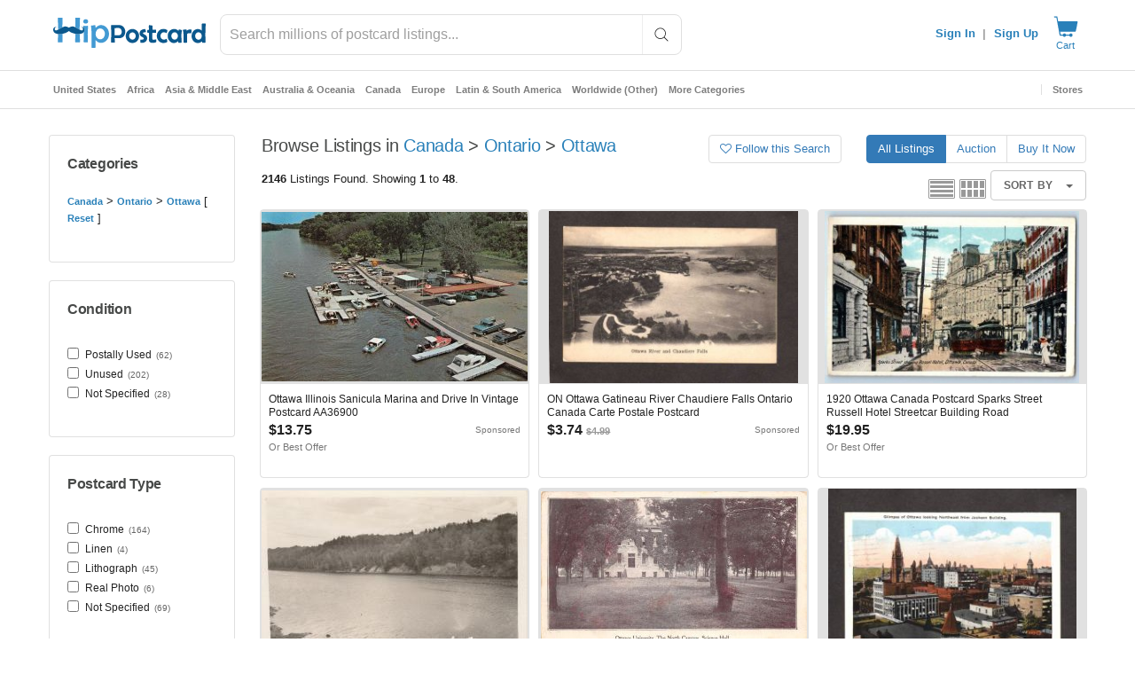

--- FILE ---
content_type: text/javascript; charset=utf-8
request_url: https://gum.criteo.com/sync?c=526&a=1&r=2&j=__jp1
body_size: 358
content:
__jp1({"status":"OK","userid":"XMGxk19TeDFVWmg2ZyUyQlBtcDV5aElhbGZBMzl1Sm5hWXU0Rk13ZFFCZTNMcG0xVlklM0Q"});

--- FILE ---
content_type: text/javascript; charset=utf-8
request_url: https://gum.criteo.com/sync?c=526&a=1&r=2&j=__jp0
body_size: 358
content:
__jp0({"status":"OK","userid":"HB8VdV9TeDFVWmg2ZyUyQlBtcDV5aElhbGZBMzlNRFlFUjRvcDBtSVM3RjlUSUMxajglM0Q"});

--- FILE ---
content_type: application/javascript
request_url: https://cdn.hipecommerce.com/hippostcard/3726b28.js
body_size: -758
content:
/*! For license information please see LICENSES */
(window.webpackJsonp=window.webpackJsonp||[]).push([[138],{1012:function(t,e,n){"use strict";n.d(e,"d",(function(){return o})),n.d(e,"e",(function(){return f})),n.d(e,"a",(function(){return l})),n.d(e,"b",(function(){return d})),n.d(e,"l",(function(){return h})),n.d(e,"j",(function(){return v})),n.d(e,"i",(function(){return y})),n.d(e,"f",(function(){return _})),n.d(e,"c",(function(){return m})),n.d(e,"k",(function(){return O})),n.d(e,"n",(function(){return E})),n.d(e,"m",(function(){return j})),n.d(e,"h",(function(){return w})),n.d(e,"g",(function(){return S}));var r=Object.prototype.toString;function o(t){switch(r.call(t)){case"[object Error]":case"[object Exception]":case"[object DOMException]":return!0;default:return S(t,Error)}}function c(t,e){return r.call(t)==="[object "+e+"]"}function f(t){return c(t,"ErrorEvent")}function l(t){return c(t,"DOMError")}function d(t){return c(t,"DOMException")}function h(t){return c(t,"String")}function v(t){return null===t||"object"!=typeof t&&"function"!=typeof t}function y(t){return c(t,"Object")}function _(t){return"undefined"!=typeof Event&&S(t,Event)}function m(t){return"undefined"!=typeof Element&&S(t,Element)}function O(t){return c(t,"RegExp")}function E(t){return Boolean(t&&t.then&&"function"==typeof t.then)}function j(t){return y(t)&&"nativeEvent"in t&&"preventDefault"in t&&"stopPropagation"in t}function w(t){return"number"==typeof t&&t!=t}function S(t,base){try{return t instanceof base}catch(t){return!1}}},1021:function(t,e){t.exports=function(t){return t.webpackPolyfill||(t.deprecate=function(){},t.paths=[],t.children||(t.children=[]),Object.defineProperty(t,"loaded",{enumerable:!0,get:function(){return t.l}}),Object.defineProperty(t,"id",{enumerable:!0,get:function(){return t.i}}),t.webpackPolyfill=1),t}},1022:function(t,e,n){"use strict";(function(t){n.d(e,"a",(function(){return c})),n.d(e,"b",(function(){return f}));var r=n(1302),o={};function c(){return Object(r.b)()?t:"undefined"!=typeof window?window:"undefined"!=typeof self?self:o}function f(t,e,n){var r=n||c(),o=r.__SENTRY__=r.__SENTRY__||{};return o[t]||(o[t]=e())}}).call(this,n(96))},1094:function(t,e,n){"use strict";n.d(e,"a",(function(){return r}));var r="undefined"==typeof __SENTRY_DEBUG__||__SENTRY_DEBUG__},1229:function(t,e,n){"use strict";n.d(e,"e",(function(){return l})),n.d(e,"a",(function(){return d})),n.d(e,"g",(function(){return h})),n.d(e,"f",(function(){return v})),n.d(e,"h",(function(){return y})),n.d(e,"b",(function(){return _})),n.d(e,"d",(function(){return E})),n.d(e,"c",(function(){return j}));var r=n(932),o=n(1570),c=n(1012),f=n(1303);function l(source,t,e){if(t in source){var n=source[t],r=e(n);if("function"==typeof r)try{h(r,n)}catch(t){}source[t]=r}}function d(t,e,n){Object.defineProperty(t,e,{value:n,writable:!0,configurable:!0})}function h(t,e){var n=e.prototype||{};t.prototype=e.prototype=n,d(t,"__sentry_original__",e)}function v(t){return t.__sentry_original__}function y(object){return Object.keys(object).map((function(t){return encodeURIComponent(t)+"="+encodeURIComponent(object[t])})).join("&")}function _(t){var e=t;if(Object(c.d)(t))e=Object(r.a)({message:t.message,name:t.name,stack:t.stack},O(t));else if(Object(c.f)(t)){var n=t;e=Object(r.a)({type:n.type,target:m(n.target),currentTarget:m(n.currentTarget)},O(n)),"undefined"!=typeof CustomEvent&&Object(c.g)(t,CustomEvent)&&(e.detail=n.detail)}return e}function m(t){try{return Object(c.c)(t)?Object(o.b)(t):Object.prototype.toString.call(t)}catch(t){return"<unknown>"}}function O(t){var e={};for(var n in t)Object.prototype.hasOwnProperty.call(t,n)&&(e[n]=t[n]);return e}function E(t,e){void 0===e&&(e=40);var n=Object.keys(_(t));if(n.sort(),!n.length)return"[object has no keys]";if(n[0].length>=e)return Object(f.d)(n[0],e);for(var r=n.length;r>0;r--){var o=n.slice(0,r).join(", ");if(!(o.length>e))return r===n.length?o:Object(f.d)(o,e)}return""}function j(t){var e,n;if(Object(c.i)(t)){var o={};try{for(var f=Object(r.e)(Object.keys(t)),l=f.next();!l.done;l=f.next()){var d=l.value;void 0!==t[d]&&(o[d]=j(t[d]))}}catch(t){e={error:t}}finally{try{l&&!l.done&&(n=f.return)&&n.call(f)}finally{if(e)throw e.error}}return o}return Array.isArray(t)?t.map(j):t}},1301:function(t,e){t.exports=function(t){if(!t.webpackPolyfill){var e=Object.create(t);e.children||(e.children=[]),Object.defineProperty(e,"loaded",{enumerable:!0,get:function(){return e.l}}),Object.defineProperty(e,"id",{enumerable:!0,get:function(){return e.i}}),Object.defineProperty(e,"exports",{enumerable:!0}),e.webpackPolyfill=1}return e}},1302:function(t,e,n){"use strict";(function(t,r){n.d(e,"b",(function(){return c})),n.d(e,"a",(function(){return f}));var o=n(1569);function c(){return!Object(o.a)()&&"[object process]"===Object.prototype.toString.call(void 0!==t?t:0)}function f(t,e){return t.require(e)}}).call(this,n(118),n(1301)(t))},1303:function(t,e,n){"use strict";n.d(e,"d",(function(){return o})),n.d(e,"c",(function(){return c})),n.d(e,"b",(function(){return f})),n.d(e,"a",(function(){return l}));var r=n(1012);function o(t,e){return void 0===e&&(e=0),"string"!=typeof t||0===e||t.length<=e?t:t.substr(0,e)+"..."}function c(line,t){var e=line,n=e.length;if(n<=150)return e;t>n&&(t=n);var r=Math.max(t-60,0);r<5&&(r=0);var o=Math.min(r+140,n);return o>n-5&&(o=n),o===n&&(r=Math.max(o-140,0)),e=e.slice(r,o),r>0&&(e="'{snip} "+e),o<n&&(e+=" {snip}"),e}function f(input,t){if(!Array.isArray(input))return"";for(var output=[],i=0;i<input.length;i++){var e=input[i];try{output.push(String(e))}catch(t){output.push("[value cannot be serialized]")}}return output.join(t)}function l(t,pattern){return!!Object(r.l)(t)&&(Object(r.k)(pattern)?pattern.test(t):"string"==typeof pattern&&-1!==t.indexOf(pattern))}},1304:function(t,e,n){"use strict";n.d(e,"a",(function(){return d})),n.d(e,"b",(function(){return h})),n.d(e,"c",(function(){return r}));var r,o=n(932),c=n(1094),f=n(1022),l=Object(f.a)(),d=["debug","info","warn","error","log","assert"];function h(t){var e=Object(f.a)();if(!("console"in e))return t();var n=e.console,r={};d.forEach((function(t){var o=n[t]&&n[t].__sentry_original__;t in e.console&&o&&(r[t]=n[t],n[t]=o)}));try{return t()}finally{Object.keys(r).forEach((function(t){n[t]=r[t]}))}}function v(){var t=!1,e={enable:function(){t=!0},disable:function(){t=!1}};return c.a?d.forEach((function(n){e[n]=function(){for(var e=[],r=0;r<arguments.length;r++)e[r]=arguments[r];t&&h((function(){var t;(t=l.console)[n].apply(t,Object(o.d)(["Sentry Logger ["+n+"]:"],e))}))}})):d.forEach((function(t){e[t]=function(){}})),e}r=c.a?Object(f.b)("logger",v):v()},1305:function(t,e,n){"use strict";n.d(e,"a",(function(){return c})),n.d(e,"b",(function(){return l}));var r=n(932),o=50;function c(){for(var t=[],e=0;e<arguments.length;e++)t[e]=arguments[e];var n=t.sort((function(a,b){return a[0]-b[0]})).map((function(p){return p[1]}));return function(t,e){var c,f,l,d;void 0===e&&(e=0);var h=[];try{for(var v=Object(r.e)(t.split("\n").slice(e)),y=v.next();!y.done;y=v.next()){var line=y.value;try{for(var _=(l=void 0,Object(r.e)(n)),m=_.next();!m.done;m=_.next()){var O=(0,m.value)(line);if(O){h.push(O);break}}}catch(t){l={error:t}}finally{try{m&&!m.done&&(d=_.return)&&d.call(_)}finally{if(l)throw l.error}}}}catch(t){c={error:t}}finally{try{y&&!y.done&&(f=v.return)&&f.call(v)}finally{if(c)throw c.error}}return function(t){if(!t.length)return[];var e=t,n=e[0].function||"",c=e[e.length-1].function||"";-1===n.indexOf("captureMessage")&&-1===n.indexOf("captureException")||(e=e.slice(1));-1!==c.indexOf("sentryWrapped")&&(e=e.slice(0,-1));return e.slice(0,o).map((function(t){return Object(r.a)(Object(r.a)({},t),{filename:t.filename||e[0].filename,function:t.function||"?"})})).reverse()}(h)}}var f="<anonymous>";function l(t){try{return t&&"function"==typeof t&&t.name||f}catch(t){return f}}},1568:function(t,e,n){"use strict";(function(t){n.d(e,"a",(function(){return d})),n.d(e,"b",(function(){return h})),n.d(e,"c",(function(){return v}));var r=n(1022),o=n(1302),c={nowSeconds:function(){return Date.now()/1e3}};var f=Object(o.b)()?function(){try{return Object(o.a)(t,"perf_hooks").performance}catch(t){return}}():function(){var t=Object(r.a)().performance;if(t&&t.now)return{now:function(){return t.now()},timeOrigin:Date.now()-t.now()}}(),l=void 0===f?c:{nowSeconds:function(){return(f.timeOrigin+f.now())/1e3}},d=c.nowSeconds.bind(c),h=l.nowSeconds.bind(l),v=h;!function(){var t=Object(r.a)().performance;if(t&&t.now){var e=36e5,n=t.now(),o=Date.now(),c=t.timeOrigin?Math.abs(t.timeOrigin+n-o):e,f=c<e,l=t.timing&&t.timing.navigationStart,d="number"==typeof l?Math.abs(l+n-o):e;return f||d<e?c<=d?t.timeOrigin:l:o}0}()}).call(this,n(1301)(t))},1569:function(t,e,n){"use strict";function r(){return"undefined"!=typeof __SENTRY_BROWSER_BUNDLE__&&!!__SENTRY_BROWSER_BUNDLE__}n.d(e,"a",(function(){return r}))},1570:function(t,e,n){"use strict";n.d(e,"b",(function(){return c})),n.d(e,"a",(function(){return l}));var r=n(1022),o=n(1012);function c(t,e){try{for(var n=t,r=[],o=0,c=0,l=void 0;n&&o++<5&&!("html"===(l=f(n,e))||o>1&&c+3*r.length+l.length>=80);)r.push(l),c+=l.length,n=n.parentNode;return r.reverse().join(" > ")}catch(t){return"<unknown>"}}function f(t,e){var n,r,c,f,i,l=t,d=[];if(!l||!l.tagName)return"";d.push(l.tagName.toLowerCase());var h=e&&e.length?e.filter((function(t){return l.getAttribute(t)})).map((function(t){return[t,l.getAttribute(t)]})):null;if(h&&h.length)h.forEach((function(t){d.push("["+t[0]+'="'+t[1]+'"]')}));else if(l.id&&d.push("#"+l.id),(n=l.className)&&Object(o.l)(n))for(r=n.split(/\s+/),i=0;i<r.length;i++)d.push("."+r[i]);var v=["type","name","title","alt"];for(i=0;i<v.length;i++)c=v[i],(f=l.getAttribute(c))&&d.push("["+c+'="'+f+'"]');return d.join("")}function l(){var t=Object(r.a)();try{return t.document.location.href}catch(t){return""}}},1571:function(t,e,n){"use strict";function r(){var t="function"==typeof WeakSet,e=t?new WeakSet:[];return[function(n){if(t)return!!e.has(n)||(e.add(n),!1);for(var i=0;i<e.length;i++){if(e[i]===n)return!0}return e.push(n),!1},function(n){if(t)e.delete(n);else for(var i=0;i<e.length;i++)if(e[i]===n){e.splice(i,1);break}}]}n.d(e,"a",(function(){return r}))},1572:function(t,e,n){"use strict";n.d(e,"b",(function(){return f})),n.d(e,"a",(function(){return l})),n.d(e,"d",(function(){return d})),n.d(e,"f",(function(){return h})),n.d(e,"e",(function(){return v})),n.d(e,"c",(function(){return y}));var r=n(1094),o=n(1022),c=n(1304);function f(){if(!("fetch"in Object(o.a)()))return!1;try{return new Headers,new Request(""),new Response,!0}catch(t){return!1}}function l(t){return t&&/^function fetch\(\)\s+\{\s+\[native code\]\s+\}$/.test(t.toString())}function d(){if(!f())return!1;var t=Object(o.a)();if(l(t.fetch))return!0;var e=!1,n=t.document;if(n&&"function"==typeof n.createElement)try{var d=n.createElement("iframe");d.hidden=!0,n.head.appendChild(d),d.contentWindow&&d.contentWindow.fetch&&(e=l(d.contentWindow.fetch)),n.head.removeChild(d)}catch(t){r.a&&c.c.warn("Could not create sandbox iframe for pure fetch check, bailing to window.fetch: ",t)}return e}function h(){return"ReportingObserver"in Object(o.a)()}function v(){if(!f())return!1;try{return new Request("_",{referrerPolicy:"origin"}),!0}catch(t){return!1}}function y(){var t=Object(o.a)(),e=t.chrome,n=e&&e.app&&e.app.runtime,r="history"in t&&!!t.history.pushState&&!!t.history.replaceState;return!n&&r}},1573:function(t,e,n){(function(e){t.exports=function t(e,n,r){function s(o,u){if(!n[o]){if(!e[o]){if(i)return i(o,!0);var c=new Error("Cannot find module '"+o+"'");throw c.code="MODULE_NOT_FOUND",c}var f=n[o]={exports:{}};e[o][0].call(f.exports,(function(t){var n=e[o][1][t];return s(n||t)}),f,f.exports,t,e,n,r)}return n[o].exports}for(var i=!1,o=0;o<r.length;o++)s(r[o]);return s}({1:[function(t,n,r){(function(t){"use strict";var e,r,o=t.MutationObserver||t.WebKitMutationObserver;if(o){var c=0,f=new o(h),element=t.document.createTextNode("");f.observe(element,{characterData:!0}),e=function(){element.data=c=++c%2}}else if(t.setImmediate||void 0===t.MessageChannel)e="document"in t&&"onreadystatechange"in t.document.createElement("script")?function(){var e=t.document.createElement("script");e.onreadystatechange=function(){h(),e.onreadystatechange=null,e.parentNode.removeChild(e),e=null},t.document.documentElement.appendChild(e)}:function(){setTimeout(h,0)};else{var l=new t.MessageChannel;l.port1.onmessage=h,e=function(){l.port2.postMessage(0)}}var d=[];function h(){var i,t;r=!0;for(var e=d.length;e;){for(t=d,d=[],i=-1;++i<e;)t[i]();e=d.length}r=!1}function v(t){1!==d.push(t)||r||e()}n.exports=v}).call(this,void 0!==e?e:"undefined"!=typeof self?self:"undefined"!=typeof window?window:{})},{}],2:[function(t,e,n){"use strict";var r=t(1);function o(){}var c={},f=["REJECTED"],l=["FULFILLED"],d=["PENDING"];function h(t){if("function"!=typeof t)throw new TypeError("resolver must be a function");this.state=d,this.queue=[],this.outcome=void 0,t!==o&&m(this,t)}function v(t,e,n){this.promise=t,"function"==typeof e&&(this.onFulfilled=e,this.callFulfilled=this.otherCallFulfilled),"function"==typeof n&&(this.onRejected=n,this.callRejected=this.otherCallRejected)}function y(t,e,n){r((function(){var r;try{r=e(n)}catch(e){return c.reject(t,e)}r===t?c.reject(t,new TypeError("Cannot resolve promise with itself")):c.resolve(t,r)}))}function _(t){var e=t&&t.then;if(t&&("object"==typeof t||"function"==typeof t)&&"function"==typeof e)return function(){e.apply(t,arguments)}}function m(t,e){var n=!1;function r(e){n||(n=!0,c.reject(t,e))}function o(e){n||(n=!0,c.resolve(t,e))}function f(){e(o,r)}var l=O(f);"error"===l.status&&r(l.value)}function O(t,e){var n={};try{n.value=t(e),n.status="success"}catch(t){n.status="error",n.value=t}return n}function E(t){return t instanceof this?t:c.resolve(new this(o),t)}function j(t){var e=new this(o);return c.reject(e,t)}function w(t){var e=this;if("[object Array]"!==Object.prototype.toString.call(t))return this.reject(new TypeError("must be an array"));var n=t.length,r=!1;if(!n)return this.resolve([]);for(var f=new Array(n),l=0,i=-1,d=new this(o);++i<n;)h(t[i],i);return d;function h(t,i){function o(t){f[i]=t,++l!==n||r||(r=!0,c.resolve(d,f))}e.resolve(t).then(o,(function(t){r||(r=!0,c.reject(d,t))}))}}function S(t){var e=this;if("[object Array]"!==Object.prototype.toString.call(t))return this.reject(new TypeError("must be an array"));var n=t.length,r=!1;if(!n)return this.resolve([]);for(var i=-1,f=new this(o);++i<n;)l(t[i]);return f;function l(t){e.resolve(t).then((function(t){r||(r=!0,c.resolve(f,t))}),(function(t){r||(r=!0,c.reject(f,t))}))}}e.exports=h,h.prototype.catch=function(t){return this.then(null,t)},h.prototype.then=function(t,e){if("function"!=typeof t&&this.state===l||"function"!=typeof e&&this.state===f)return this;var n=new this.constructor(o);return this.state!==d?y(n,this.state===l?t:e,this.outcome):this.queue.push(new v(n,t,e)),n},v.prototype.callFulfilled=function(t){c.resolve(this.promise,t)},v.prototype.otherCallFulfilled=function(t){y(this.promise,this.onFulfilled,t)},v.prototype.callRejected=function(t){c.reject(this.promise,t)},v.prototype.otherCallRejected=function(t){y(this.promise,this.onRejected,t)},c.resolve=function(t,e){var n=O(_,e);if("error"===n.status)return c.reject(t,n.value);var r=n.value;if(r)m(t,r);else{t.state=l,t.outcome=e;for(var i=-1,o=t.queue.length;++i<o;)t.queue[i].callFulfilled(e)}return t},c.reject=function(t,e){t.state=f,t.outcome=e;for(var i=-1,n=t.queue.length;++i<n;)t.queue[i].callRejected(e);return t},h.resolve=E,h.reject=j,h.all=w,h.race=S},{1:1}],3:[function(t,n,r){(function(e){"use strict";"function"!=typeof e.Promise&&(e.Promise=t(2))}).call(this,void 0!==e?e:"undefined"!=typeof self?self:"undefined"!=typeof window?window:{})},{2:2}],4:[function(t,e,n){"use strict";var r="function"==typeof Symbol&&"symbol"==typeof Symbol.iterator?function(t){return typeof t}:function(t){return t&&"function"==typeof Symbol&&t.constructor===Symbol&&t!==Symbol.prototype?"symbol":typeof t};function o(t,e){if(!(t instanceof e))throw new TypeError("Cannot call a class as a function")}function c(){try{if("undefined"!=typeof indexedDB)return indexedDB;if("undefined"!=typeof webkitIndexedDB)return webkitIndexedDB;if("undefined"!=typeof mozIndexedDB)return mozIndexedDB;if("undefined"!=typeof OIndexedDB)return OIndexedDB;if("undefined"!=typeof msIndexedDB)return msIndexedDB}catch(t){return}}var f=c();function l(){try{if(!f||!f.open)return!1;var t="undefined"!=typeof openDatabase&&/(Safari|iPhone|iPad|iPod)/.test(navigator.userAgent)&&!/Chrome/.test(navigator.userAgent)&&!/BlackBerry/.test(navigator.platform),e="function"==typeof fetch&&-1!==fetch.toString().indexOf("[native code");return(!t||e)&&"undefined"!=typeof indexedDB&&"undefined"!=typeof IDBKeyRange}catch(t){return!1}}function d(t,e){t=t||[],e=e||{};try{return new Blob(t,e)}catch(r){if("TypeError"!==r.name)throw r;for(var n=new("undefined"!=typeof BlobBuilder?BlobBuilder:"undefined"!=typeof MSBlobBuilder?MSBlobBuilder:"undefined"!=typeof MozBlobBuilder?MozBlobBuilder:WebKitBlobBuilder),i=0;i<t.length;i+=1)n.append(t[i]);return n.getBlob(e.type)}}"undefined"==typeof Promise&&t(3);var h=Promise;function v(t,e){e&&t.then((function(t){e(null,t)}),(function(t){e(t)}))}function y(t,e,n){"function"==typeof e&&t.then(e),"function"==typeof n&&t.catch(n)}function _(t){return"string"!=typeof t&&(console.warn(t+" used as a key, but it is not a string."),t=String(t)),t}function m(){if(arguments.length&&"function"==typeof arguments[arguments.length-1])return arguments[arguments.length-1]}var O="local-forage-detect-blob-support",E=void 0,j={},w=Object.prototype.toString,S="readonly",x="readwrite";function k(t){for(var e=t.length,n=new ArrayBuffer(e),r=new Uint8Array(n),i=0;i<e;i++)r[i]=t.charCodeAt(i);return n}function I(t){return new h((function(e){var n=t.transaction(O,x),r=d([""]);n.objectStore(O).put(r,"key"),n.onabort=function(t){t.preventDefault(),t.stopPropagation(),e(!1)},n.oncomplete=function(){var t=navigator.userAgent.match(/Chrome\/(\d+)/),n=navigator.userAgent.match(/Edge\//);e(n||!t||parseInt(t[1],10)>=43)}})).catch((function(){return!1}))}function T(t){return"boolean"==typeof E?h.resolve(E):I(t).then((function(t){return E=t}))}function R(t){var e=j[t.name],n={};n.promise=new h((function(t,e){n.resolve=t,n.reject=e})),e.deferredOperations.push(n),e.dbReady?e.dbReady=e.dbReady.then((function(){return n.promise})):e.dbReady=n.promise}function N(t){var e=j[t.name].deferredOperations.pop();if(e)return e.resolve(),e.promise}function D(t,e){var n=j[t.name].deferredOperations.pop();if(n)return n.reject(e),n.promise}function A(t,e){return new h((function(n,r){if(j[t.name]=j[t.name]||$(),t.db){if(!e)return n(t.db);R(t),t.db.close()}var o=[t.name];e&&o.push(t.version);var c=f.open.apply(f,o);e&&(c.onupgradeneeded=function(e){var n=c.result;try{n.createObjectStore(t.storeName),e.oldVersion<=1&&n.createObjectStore(O)}catch(n){if("ConstraintError"!==n.name)throw n;console.warn('The database "'+t.name+'" has been upgraded from version '+e.oldVersion+" to version "+e.newVersion+', but the storage "'+t.storeName+'" already exists.')}}),c.onerror=function(t){t.preventDefault(),r(c.error)},c.onsuccess=function(){var e=c.result;e.onversionchange=function(t){t.target.close()},n(e),N(t)}}))}function C(t){return A(t,!1)}function P(t){return A(t,!0)}function L(t,e){if(!t.db)return!0;var n=!t.db.objectStoreNames.contains(t.storeName),r=t.version<t.db.version,o=t.version>t.db.version;if(r&&(t.version!==e&&console.warn('The database "'+t.name+"\" can't be downgraded from version "+t.db.version+" to version "+t.version+"."),t.version=t.db.version),o||n){if(n){var c=t.db.version+1;c>t.version&&(t.version=c)}return!0}return!1}function M(t){return new h((function(e,n){var r=new FileReader;r.onerror=n,r.onloadend=function(n){var r=btoa(n.target.result||"");e({__local_forage_encoded_blob:!0,data:r,type:t.type})},r.readAsBinaryString(t)}))}function B(t){return d([k(atob(t.data))],{type:t.type})}function U(t){return t&&t.__local_forage_encoded_blob}function F(t){var e=this,n=e._initReady().then((function(){var t=j[e._dbInfo.name];if(t&&t.dbReady)return t.dbReady}));return y(n,t,t),n}function z(t){R(t);for(var e=j[t.name],n=e.forages,i=0;i<n.length;i++){var r=n[i];r._dbInfo.db&&(r._dbInfo.db.close(),r._dbInfo.db=null)}return t.db=null,C(t).then((function(e){return t.db=e,L(t)?P(t):e})).then((function(r){t.db=e.db=r;for(var i=0;i<n.length;i++)n[i]._dbInfo.db=r})).catch((function(e){throw D(t,e),e}))}function H(t,e,n,r){void 0===r&&(r=1);try{var o=t.db.transaction(t.storeName,e);n(null,o)}catch(o){if(r>0&&(!t.db||"InvalidStateError"===o.name||"NotFoundError"===o.name))return h.resolve().then((function(){if(!t.db||"NotFoundError"===o.name&&!t.db.objectStoreNames.contains(t.storeName)&&t.version<=t.db.version)return t.db&&(t.version=t.db.version+1),P(t)})).then((function(){return z(t).then((function(){H(t,e,n,r-1)}))})).catch(n);n(o)}}function $(){return{forages:[],db:null,dbReady:null,deferredOperations:[]}}function W(t){var e=this,n={db:null};if(t)for(var i in t)n[i]=t[i];var r=j[n.name];r||(r=$(),j[n.name]=r),r.forages.push(e),e._initReady||(e._initReady=e.ready,e.ready=F);var o=[];function c(){return h.resolve()}for(var f=0;f<r.forages.length;f++){var l=r.forages[f];l!==e&&o.push(l._initReady().catch(c))}var d=r.forages.slice(0);return h.all(o).then((function(){return n.db=r.db,C(n)})).then((function(t){return n.db=t,L(n,e._defaultConfig.version)?P(n):t})).then((function(t){n.db=r.db=t,e._dbInfo=n;for(var o=0;o<d.length;o++){var c=d[o];c!==e&&(c._dbInfo.db=n.db,c._dbInfo.version=n.version)}}))}function Y(t,e){var n=this;t=_(t);var r=new h((function(e,r){n.ready().then((function(){H(n._dbInfo,S,(function(o,c){if(o)return r(o);try{var f=c.objectStore(n._dbInfo.storeName).get(t);f.onsuccess=function(){var t=f.result;void 0===t&&(t=null),U(t)&&(t=B(t)),e(t)},f.onerror=function(){r(f.error)}}catch(t){r(t)}}))})).catch(r)}));return v(r,e),r}function V(t,e){var n=this,r=new h((function(e,r){n.ready().then((function(){H(n._dbInfo,S,(function(o,c){if(o)return r(o);try{var f=c.objectStore(n._dbInfo.storeName).openCursor(),l=1;f.onsuccess=function(){var cursor=f.result;if(cursor){var n=cursor.value;U(n)&&(n=B(n));var r=t(n,cursor.key,l++);void 0!==r?e(r):cursor.continue()}else e()},f.onerror=function(){r(f.error)}}catch(t){r(t)}}))})).catch(r)}));return v(r,e),r}function J(t,e,n){var r=this;t=_(t);var o=new h((function(n,o){var c;r.ready().then((function(){return c=r._dbInfo,"[object Blob]"===w.call(e)?T(c.db).then((function(t){return t?e:M(e)})):e})).then((function(e){H(r._dbInfo,x,(function(c,f){if(c)return o(c);try{var l=f.objectStore(r._dbInfo.storeName);null===e&&(e=void 0);var d=l.put(e,t);f.oncomplete=function(){void 0===e&&(e=null),n(e)},f.onabort=f.onerror=function(){var t=d.error?d.error:d.transaction.error;o(t)}}catch(t){o(t)}}))})).catch(o)}));return v(o,n),o}function K(t,e){var n=this;t=_(t);var r=new h((function(e,r){n.ready().then((function(){H(n._dbInfo,x,(function(o,c){if(o)return r(o);try{var f=c.objectStore(n._dbInfo.storeName).delete(t);c.oncomplete=function(){e()},c.onerror=function(){r(f.error)},c.onabort=function(){var t=f.error?f.error:f.transaction.error;r(t)}}catch(t){r(t)}}))})).catch(r)}));return v(r,e),r}function G(t){var e=this,n=new h((function(t,n){e.ready().then((function(){H(e._dbInfo,x,(function(r,o){if(r)return n(r);try{var c=o.objectStore(e._dbInfo.storeName).clear();o.oncomplete=function(){t()},o.onabort=o.onerror=function(){var t=c.error?c.error:c.transaction.error;n(t)}}catch(t){n(t)}}))})).catch(n)}));return v(n,t),n}function X(t){var e=this,n=new h((function(t,n){e.ready().then((function(){H(e._dbInfo,S,(function(r,o){if(r)return n(r);try{var c=o.objectStore(e._dbInfo.storeName).count();c.onsuccess=function(){t(c.result)},c.onerror=function(){n(c.error)}}catch(t){n(t)}}))})).catch(n)}));return v(n,t),n}function Q(t,e){var n=this,r=new h((function(e,r){t<0?e(null):n.ready().then((function(){H(n._dbInfo,S,(function(o,c){if(o)return r(o);try{var f=c.objectStore(n._dbInfo.storeName),l=!1,d=f.openKeyCursor();d.onsuccess=function(){var cursor=d.result;cursor?0===t||l?e(cursor.key):(l=!0,cursor.advance(t)):e(null)},d.onerror=function(){r(d.error)}}catch(t){r(t)}}))})).catch(r)}));return v(r,e),r}function Z(t){var e=this,n=new h((function(t,n){e.ready().then((function(){H(e._dbInfo,S,(function(r,o){if(r)return n(r);try{var c=o.objectStore(e._dbInfo.storeName).openKeyCursor(),f=[];c.onsuccess=function(){var cursor=c.result;cursor?(f.push(cursor.key),cursor.continue()):t(f)},c.onerror=function(){n(c.error)}}catch(t){n(t)}}))})).catch(n)}));return v(n,t),n}function tt(t,e){e=m.apply(this,arguments);var n=this.config();(t="function"!=typeof t&&t||{}).name||(t.name=t.name||n.name,t.storeName=t.storeName||n.storeName);var r,o=this;if(t.name){var c=t.name===n.name&&o._dbInfo.db?h.resolve(o._dbInfo.db):C(t).then((function(e){var n=j[t.name],r=n.forages;n.db=e;for(var i=0;i<r.length;i++)r[i]._dbInfo.db=e;return e}));r=t.storeName?c.then((function(e){if(e.objectStoreNames.contains(t.storeName)){var n=e.version+1;R(t);var r=j[t.name],o=r.forages;e.close();for(var i=0;i<o.length;i++){var c=o[i];c._dbInfo.db=null,c._dbInfo.version=n}var l=new h((function(e,r){var o=f.open(t.name,n);o.onerror=function(t){o.result.close(),r(t)},o.onupgradeneeded=function(){o.result.deleteObjectStore(t.storeName)},o.onsuccess=function(){var t=o.result;t.close(),e(t)}}));return l.then((function(t){r.db=t;for(var e=0;e<o.length;e++){var n=o[e];n._dbInfo.db=t,N(n._dbInfo)}})).catch((function(e){throw(D(t,e)||h.resolve()).catch((function(){})),e}))}})):c.then((function(e){R(t);var n=j[t.name],r=n.forages;e.close();for(var i=0;i<r.length;i++)r[i]._dbInfo.db=null;var o=new h((function(e,n){var r=f.deleteDatabase(t.name);r.onerror=function(){var t=r.result;t&&t.close(),n(r.error)},r.onblocked=function(){console.warn('dropInstance blocked for database "'+t.name+'" until all open connections are closed')},r.onsuccess=function(){var t=r.result;t&&t.close(),e(t)}}));return o.then((function(t){n.db=t;for(var i=0;i<r.length;i++)N(r[i]._dbInfo)})).catch((function(e){throw(D(t,e)||h.resolve()).catch((function(){})),e}))}))}else r=h.reject("Invalid arguments");return v(r,e),r}var et={_driver:"asyncStorage",_initStorage:W,_support:l(),iterate:V,getItem:Y,setItem:J,removeItem:K,clear:G,length:X,key:Q,keys:Z,dropInstance:tt};function nt(){return"function"==typeof openDatabase}var ot="ABCDEFGHIJKLMNOPQRSTUVWXYZabcdefghijklmnopqrstuvwxyz0123456789+/",it="~~local_forage_type~",at=/^~~local_forage_type~([^~]+)~/,st="__lfsc__:",ct=st.length,ut="arbf",ft="blob",lt="si08",pt="ui08",ht="uic8",vt="si16",yt="si32",gt="ur16",_t="ui32",bt="fl32",mt="fl64",Ot=ct+ut.length,Et=Object.prototype.toString;function jt(t){var i,e,n,r,o,c=.75*t.length,f=t.length,p=0;"="===t[t.length-1]&&(c--,"="===t[t.length-2]&&c--);var l=new ArrayBuffer(c),d=new Uint8Array(l);for(i=0;i<f;i+=4)e=ot.indexOf(t[i]),n=ot.indexOf(t[i+1]),r=ot.indexOf(t[i+2]),o=ot.indexOf(t[i+3]),d[p++]=e<<2|n>>4,d[p++]=(15&n)<<4|r>>2,d[p++]=(3&r)<<6|63&o;return l}function wt(t){var i,e=new Uint8Array(t),n="";for(i=0;i<e.length;i+=3)n+=ot[e[i]>>2],n+=ot[(3&e[i])<<4|e[i+1]>>4],n+=ot[(15&e[i+1])<<2|e[i+2]>>6],n+=ot[63&e[i+2]];return e.length%3==2?n=n.substring(0,n.length-1)+"=":e.length%3==1&&(n=n.substring(0,n.length-2)+"=="),n}function St(t,e){var n="";if(t&&(n=Et.call(t)),t&&("[object ArrayBuffer]"===n||t.buffer&&"[object ArrayBuffer]"===Et.call(t.buffer))){var r,marker=st;t instanceof ArrayBuffer?(r=t,marker+=ut):(r=t.buffer,"[object Int8Array]"===n?marker+=lt:"[object Uint8Array]"===n?marker+=pt:"[object Uint8ClampedArray]"===n?marker+=ht:"[object Int16Array]"===n?marker+=vt:"[object Uint16Array]"===n?marker+=gt:"[object Int32Array]"===n?marker+=yt:"[object Uint32Array]"===n?marker+=_t:"[object Float32Array]"===n?marker+=bt:"[object Float64Array]"===n?marker+=mt:e(new Error("Failed to get type for BinaryArray"))),e(marker+wt(r))}else if("[object Blob]"===n){var o=new FileReader;o.onload=function(){var n=it+t.type+"~"+wt(this.result);e(st+ft+n)},o.readAsArrayBuffer(t)}else try{e(JSON.stringify(t))}catch(n){console.error("Couldn't convert value into a JSON string: ",t),e(null,n)}}function xt(t){if(t.substring(0,ct)!==st)return JSON.parse(t);var e,n=t.substring(Ot),r=t.substring(ct,Ot);if(r===ft&&at.test(n)){var o=n.match(at);e=o[1],n=n.substring(o[0].length)}var c=jt(n);switch(r){case ut:return c;case ft:return d([c],{type:e});case lt:return new Int8Array(c);case pt:return new Uint8Array(c);case ht:return new Uint8ClampedArray(c);case vt:return new Int16Array(c);case gt:return new Uint16Array(c);case yt:return new Int32Array(c);case _t:return new Uint32Array(c);case bt:return new Float32Array(c);case mt:return new Float64Array(c);default:throw new Error("Unkown type: "+r)}}var kt={serialize:St,deserialize:xt,stringToBuffer:jt,bufferToString:wt};function It(t,e,n,r){t.executeSql("CREATE TABLE IF NOT EXISTS "+e.storeName+" (id INTEGER PRIMARY KEY, key unique, value)",[],n,r)}function Tt(t){var e=this,n={db:null};if(t)for(var i in t)n[i]="string"!=typeof t[i]?t[i].toString():t[i];var r=new h((function(t,r){try{n.db=openDatabase(n.name,String(n.version),n.description,n.size)}catch(t){return r(t)}n.db.transaction((function(o){It(o,n,(function(){e._dbInfo=n,t()}),(function(t,e){r(e)}))}),r)}));return n.serializer=kt,r}function Rt(t,e,n,r,o,c){t.executeSql(n,r,o,(function(t,f){f.code===f.SYNTAX_ERR?t.executeSql("SELECT name FROM sqlite_master WHERE type='table' AND name = ?",[e.storeName],(function(t,l){l.rows.length?c(t,f):It(t,e,(function(){t.executeSql(n,r,o,c)}),c)}),c):c(t,f)}),c)}function Nt(t,e){var n=this;t=_(t);var r=new h((function(e,r){n.ready().then((function(){var o=n._dbInfo;o.db.transaction((function(n){Rt(n,o,"SELECT * FROM "+o.storeName+" WHERE key = ? LIMIT 1",[t],(function(t,n){var r=n.rows.length?n.rows.item(0).value:null;r&&(r=o.serializer.deserialize(r)),e(r)}),(function(t,e){r(e)}))}))})).catch(r)}));return v(r,e),r}function Dt(t,e){var n=this,r=new h((function(e,r){n.ready().then((function(){var o=n._dbInfo;o.db.transaction((function(n){Rt(n,o,"SELECT * FROM "+o.storeName,[],(function(n,r){for(var c=r.rows,f=c.length,i=0;i<f;i++){var l=c.item(i),d=l.value;if(d&&(d=o.serializer.deserialize(d)),void 0!==(d=t(d,l.key,i+1)))return void e(d)}e()}),(function(t,e){r(e)}))}))})).catch(r)}));return v(r,e),r}function At(t,e,n,r){var o=this;t=_(t);var c=new h((function(c,f){o.ready().then((function(){void 0===e&&(e=null);var l=e,d=o._dbInfo;d.serializer.serialize(e,(function(e,h){h?f(h):d.db.transaction((function(n){Rt(n,d,"INSERT OR REPLACE INTO "+d.storeName+" (key, value) VALUES (?, ?)",[t,e],(function(){c(l)}),(function(t,e){f(e)}))}),(function(e){if(e.code===e.QUOTA_ERR){if(r>0)return void c(At.apply(o,[t,l,n,r-1]));f(e)}}))}))})).catch(f)}));return v(c,n),c}function Ct(t,e,n){return At.apply(this,[t,e,n,1])}function Pt(t,e){var n=this;t=_(t);var r=new h((function(e,r){n.ready().then((function(){var o=n._dbInfo;o.db.transaction((function(n){Rt(n,o,"DELETE FROM "+o.storeName+" WHERE key = ?",[t],(function(){e()}),(function(t,e){r(e)}))}))})).catch(r)}));return v(r,e),r}function Lt(t){var e=this,n=new h((function(t,n){e.ready().then((function(){var r=e._dbInfo;r.db.transaction((function(e){Rt(e,r,"DELETE FROM "+r.storeName,[],(function(){t()}),(function(t,e){n(e)}))}))})).catch(n)}));return v(n,t),n}function Mt(t){var e=this,n=new h((function(t,n){e.ready().then((function(){var r=e._dbInfo;r.db.transaction((function(e){Rt(e,r,"SELECT COUNT(key) as c FROM "+r.storeName,[],(function(e,n){var r=n.rows.item(0).c;t(r)}),(function(t,e){n(e)}))}))})).catch(n)}));return v(n,t),n}function Bt(t,e){var n=this,r=new h((function(e,r){n.ready().then((function(){var o=n._dbInfo;o.db.transaction((function(n){Rt(n,o,"SELECT key FROM "+o.storeName+" WHERE id = ? LIMIT 1",[t+1],(function(t,n){var r=n.rows.length?n.rows.item(0).key:null;e(r)}),(function(t,e){r(e)}))}))})).catch(r)}));return v(r,e),r}function Ut(t){var e=this,n=new h((function(t,n){e.ready().then((function(){var r=e._dbInfo;r.db.transaction((function(e){Rt(e,r,"SELECT key FROM "+r.storeName,[],(function(e,n){for(var r=[],i=0;i<n.rows.length;i++)r.push(n.rows.item(i).key);t(r)}),(function(t,e){n(e)}))}))})).catch(n)}));return v(n,t),n}function qt(t){return new h((function(e,n){t.transaction((function(r){r.executeSql("SELECT name FROM sqlite_master WHERE type='table' AND name <> '__WebKitDatabaseInfoTable__'",[],(function(n,r){for(var o=[],i=0;i<r.rows.length;i++)o.push(r.rows.item(i).name);e({db:t,storeNames:o})}),(function(t,e){n(e)}))}),(function(t){n(t)}))}))}function Ft(t,e){e=m.apply(this,arguments);var n=this.config();(t="function"!=typeof t&&t||{}).name||(t.name=t.name||n.name,t.storeName=t.storeName||n.storeName);var r,o=this;return v(r=t.name?new h((function(e){var r;r=t.name===n.name?o._dbInfo.db:openDatabase(t.name,"","",0),t.storeName?e({db:r,storeNames:[t.storeName]}):e(qt(r))})).then((function(t){return new h((function(e,n){t.db.transaction((function(r){function o(t){return new h((function(e,n){r.executeSql("DROP TABLE IF EXISTS "+t,[],(function(){e()}),(function(t,e){n(e)}))}))}for(var c=[],i=0,f=t.storeNames.length;i<f;i++)c.push(o(t.storeNames[i]));h.all(c).then((function(){e()})).catch((function(t){n(t)}))}),(function(t){n(t)}))}))})):h.reject("Invalid arguments"),e),r}var zt={_driver:"webSQLStorage",_initStorage:Tt,_support:nt(),iterate:Dt,getItem:Nt,setItem:Ct,removeItem:Pt,clear:Lt,length:Mt,key:Bt,keys:Ut,dropInstance:Ft};function Ht(){try{return"undefined"!=typeof localStorage&&"setItem"in localStorage&&!!localStorage.setItem}catch(t){return!1}}function $t(t,e){var n=t.name+"/";return t.storeName!==e.storeName&&(n+=t.storeName+"/"),n}function Wt(){var t="_localforage_support_test";try{return localStorage.setItem(t,!0),localStorage.removeItem(t),!1}catch(t){return!0}}function Yt(){return!Wt()||localStorage.length>0}function Vt(t){var e=this,n={};if(t)for(var i in t)n[i]=t[i];return n.keyPrefix=$t(t,e._defaultConfig),Yt()?(e._dbInfo=n,n.serializer=kt,h.resolve()):h.reject()}function Jt(t){var e=this,n=e.ready().then((function(){for(var t=e._dbInfo.keyPrefix,i=localStorage.length-1;i>=0;i--){var n=localStorage.key(i);0===n.indexOf(t)&&localStorage.removeItem(n)}}));return v(n,t),n}function Kt(t,e){var n=this;t=_(t);var r=n.ready().then((function(){var e=n._dbInfo,r=localStorage.getItem(e.keyPrefix+t);return r&&(r=e.serializer.deserialize(r)),r}));return v(r,e),r}function Gt(t,e){var n=this,r=n.ready().then((function(){for(var e=n._dbInfo,r=e.keyPrefix,o=r.length,c=localStorage.length,f=1,i=0;i<c;i++){var l=localStorage.key(i);if(0===l.indexOf(r)){var d=localStorage.getItem(l);if(d&&(d=e.serializer.deserialize(d)),void 0!==(d=t(d,l.substring(o),f++)))return d}}}));return v(r,e),r}function Xt(t,e){var n=this,r=n.ready().then((function(){var e,r=n._dbInfo;try{e=localStorage.key(t)}catch(t){e=null}return e&&(e=e.substring(r.keyPrefix.length)),e}));return v(r,e),r}function Qt(t){var e=this,n=e.ready().then((function(){for(var t=e._dbInfo,n=localStorage.length,r=[],i=0;i<n;i++){var o=localStorage.key(i);0===o.indexOf(t.keyPrefix)&&r.push(o.substring(t.keyPrefix.length))}return r}));return v(n,t),n}function Zt(t){var e=this.keys().then((function(t){return t.length}));return v(e,t),e}function te(t,e){var n=this;t=_(t);var r=n.ready().then((function(){var e=n._dbInfo;localStorage.removeItem(e.keyPrefix+t)}));return v(r,e),r}function ee(t,e,n){var r=this;t=_(t);var o=r.ready().then((function(){void 0===e&&(e=null);var n=e;return new h((function(o,c){var f=r._dbInfo;f.serializer.serialize(e,(function(e,r){if(r)c(r);else try{localStorage.setItem(f.keyPrefix+t,e),o(n)}catch(t){"QuotaExceededError"!==t.name&&"NS_ERROR_DOM_QUOTA_REACHED"!==t.name||c(t),c(t)}}))}))}));return v(o,n),o}function ne(t,e){if(e=m.apply(this,arguments),!(t="function"!=typeof t&&t||{}).name){var n=this.config();t.name=t.name||n.name,t.storeName=t.storeName||n.storeName}var r,o=this;return r=t.name?new h((function(e){t.storeName?e($t(t,o._defaultConfig)):e(t.name+"/")})).then((function(t){for(var i=localStorage.length-1;i>=0;i--){var e=localStorage.key(i);0===e.indexOf(t)&&localStorage.removeItem(e)}})):h.reject("Invalid arguments"),v(r,e),r}var re={_driver:"localStorageWrapper",_initStorage:Vt,_support:Ht(),iterate:Gt,getItem:Kt,setItem:ee,removeItem:te,clear:Jt,length:Zt,key:Xt,keys:Qt,dropInstance:ne},oe=function(t,e){return t===e||"number"==typeof t&&"number"==typeof e&&isNaN(t)&&isNaN(e)},ie=function(t,e){for(var n=t.length,i=0;i<n;){if(oe(t[i],e))return!0;i++}return!1},ae=Array.isArray||function(t){return"[object Array]"===Object.prototype.toString.call(t)},se={},ce={},ue={INDEXEDDB:et,WEBSQL:zt,LOCALSTORAGE:re},fe=[ue.INDEXEDDB._driver,ue.WEBSQL._driver,ue.LOCALSTORAGE._driver],le=["dropInstance"],pe=["clear","getItem","iterate","key","keys","length","removeItem","setItem"].concat(le),de={description:"",driver:fe.slice(),name:"localforage",size:4980736,storeName:"keyvaluepairs",version:1};function he(t,e){t[e]=function(){var n=arguments;return t.ready().then((function(){return t[e].apply(t,n)}))}}function ve(){for(var i=1;i<arguments.length;i++){var t=arguments[i];if(t)for(var e in t)t.hasOwnProperty(e)&&(ae(t[e])?arguments[0][e]=t[e].slice():arguments[0][e]=t[e])}return arguments[0]}var ye=function(){function t(e){for(var n in o(this,t),ue)if(ue.hasOwnProperty(n)){var r=ue[n],c=r._driver;this[n]=c,se[c]||this.defineDriver(r)}this._defaultConfig=ve({},de),this._config=ve({},this._defaultConfig,e),this._driverSet=null,this._initDriver=null,this._ready=!1,this._dbInfo=null,this._wrapLibraryMethodsWithReady(),this.setDriver(this._config.driver).catch((function(){}))}return t.prototype.config=function(t){if("object"===(void 0===t?"undefined":r(t))){if(this._ready)return new Error("Can't call config() after localforage has been used.");for(var i in t){if("storeName"===i&&(t[i]=t[i].replace(/\W/g,"_")),"version"===i&&"number"!=typeof t[i])return new Error("Database version must be a number.");this._config[i]=t[i]}return!("driver"in t)||!t.driver||this.setDriver(this._config.driver)}return"string"==typeof t?this._config[t]:this._config},t.prototype.defineDriver=function(t,e,n){var r=new h((function(e,n){try{var r=t._driver,o=new Error("Custom driver not compliant; see https://mozilla.github.io/localForage/#definedriver");if(!t._driver)return void n(o);for(var c=pe.concat("_initStorage"),i=0,f=c.length;i<f;i++){var l=c[i];if((!ie(le,l)||t[l])&&"function"!=typeof t[l])return void n(o)}var d=function(){for(var e=function(t){return function(){var e=new Error("Method "+t+" is not implemented by the current driver"),n=h.reject(e);return v(n,arguments[arguments.length-1]),n}},n=0,r=le.length;n<r;n++){var o=le[n];t[o]||(t[o]=e(o))}};d();var y=function(n){se[r]&&console.info("Redefining LocalForage driver: "+r),se[r]=t,ce[r]=n,e()};"_support"in t?t._support&&"function"==typeof t._support?t._support().then(y,n):y(!!t._support):y(!0)}catch(t){n(t)}}));return y(r,e,n),r},t.prototype.driver=function(){return this._driver||null},t.prototype.getDriver=function(t,e,n){var r=se[t]?h.resolve(se[t]):h.reject(new Error("Driver not found."));return y(r,e,n),r},t.prototype.getSerializer=function(t){var e=h.resolve(kt);return y(e,t),e},t.prototype.ready=function(t){var e=this,n=e._driverSet.then((function(){return null===e._ready&&(e._ready=e._initDriver()),e._ready}));return y(n,t,t),n},t.prototype.setDriver=function(t,e,n){var r=this;ae(t)||(t=[t]);var o=this._getSupportedDrivers(t);function c(){r._config.driver=r.driver()}function f(t){return r._extend(t),c(),r._ready=r._initStorage(r._config),r._ready}function l(t){return function(){var e=0;function n(){for(;e<t.length;){var o=t[e];return e++,r._dbInfo=null,r._ready=null,r.getDriver(o).then(f).catch(n)}c();var l=new Error("No available storage method found.");return r._driverSet=h.reject(l),r._driverSet}return n()}}var d=null!==this._driverSet?this._driverSet.catch((function(){return h.resolve()})):h.resolve();return this._driverSet=d.then((function(){var t=o[0];return r._dbInfo=null,r._ready=null,r.getDriver(t).then((function(t){r._driver=t._driver,c(),r._wrapLibraryMethodsWithReady(),r._initDriver=l(o)}))})).catch((function(){c();var t=new Error("No available storage method found.");return r._driverSet=h.reject(t),r._driverSet})),y(this._driverSet,e,n),this._driverSet},t.prototype.supports=function(t){return!!ce[t]},t.prototype._extend=function(t){ve(this,t)},t.prototype._getSupportedDrivers=function(t){for(var e=[],i=0,n=t.length;i<n;i++){var r=t[i];this.supports(r)&&e.push(r)}return e},t.prototype._wrapLibraryMethodsWithReady=function(){for(var i=0,t=pe.length;i<t;i++)he(this,pe[i])},t.prototype.createInstance=function(e){return new t(e)},t}(),ge=new ye;e.exports=ge},{3:3}]},{},[4])(4)}).call(this,n(96))},1707:function(t,e,n){"use strict";var r;n.d(e,"a",(function(){return r})),function(t){t.Fatal="fatal",t.Error="error",t.Warning="warning",t.Log="log",t.Info="info",t.Debug="debug",t.Critical="critical"}(r||(r={}))},1708:function(t,e,n){"use strict";n.d(e,"f",(function(){return f})),n.d(e,"e",(function(){return l})),n.d(e,"d",(function(){return h})),n.d(e,"b",(function(){return v})),n.d(e,"a",(function(){return y})),n.d(e,"c",(function(){return _}));var r=n(932),o=n(1022),c=n(1229);n(1303);function f(){var t=Object(o.a)(),e=t.crypto||t.msCrypto;if(void 0!==e&&e.getRandomValues){var n=new Uint16Array(8);e.getRandomValues(n),n[3]=4095&n[3]|16384,n[4]=16383&n[4]|32768;var r=function(t){for(var e=t.toString(16);e.length<4;)e="0"+e;return e};return r(n[0])+r(n[1])+r(n[2])+r(n[3])+r(n[4])+r(n[5])+r(n[6])+r(n[7])}return"xxxxxxxxxxxx4xxxyxxxxxxxxxxxxxxx".replace(/[xy]/g,(function(t){var e=16*Math.random()|0;return("x"===t?e:3&e|8).toString(16)}))}function l(t){if(!t)return{};var e=t.match(/^(([^:/?#]+):)?(\/\/([^/?#]*))?([^?#]*)(\?([^#]*))?(#(.*))?$/);if(!e)return{};var n=e[6]||"",r=e[8]||"";return{host:e[4],path:e[5],protocol:e[2],relative:e[5]+n+r}}function d(t){return t.exception&&t.exception.values?t.exception.values[0]:void 0}function h(t){var e=t.message,n=t.event_id;if(e)return e;var r=d(t);return r?r.type&&r.value?r.type+": "+r.value:r.type||r.value||n||"<unknown>":n||"<unknown>"}function v(t,e,n){var r=t.exception=t.exception||{},o=r.values=r.values||[],c=o[0]=o[0]||{};c.value||(c.value=e||""),c.type||(c.type=n||"Error")}function y(t,e){var n=d(t);if(n){var o=n.mechanism;if(n.mechanism=Object(r.a)(Object(r.a)(Object(r.a)({},{type:"generic",handled:!0}),o),e),e&&"data"in e){var c=Object(r.a)(Object(r.a)({},o&&o.data),e.data);n.mechanism.data=c}}}function _(t){if(t&&t.__sentry_captured__)return!0;try{Object(c.a)(t,"__sentry_captured__",!0)}catch(t){}return!1}},1709:function(t,e,n){"use strict";(function(t){n.d(e,"a",(function(){return d})),n.d(e,"b",(function(){return h}));var r=n(932),o=n(1012),c=n(1571),f=n(1229),l=n(1305);function d(input,t,e){void 0===t&&(t=1/0),void 0===e&&(e=1/0);try{return v("",input,t,e)}catch(t){return{ERROR:"**non-serializable** ("+t+")"}}}function h(object,t,e){void 0===t&&(t=3),void 0===e&&(e=102400);var n,r=d(object,t);return n=r,function(t){return~-encodeURI(t).split(/%..|./).length}(JSON.stringify(n))>e?h(object,t-1,e):r}function v(e,n,d,h,y){void 0===d&&(d=1/0),void 0===h&&(h=1/0),void 0===y&&(y=Object(c.a)());var _=Object(r.c)(y,2),m=_[0],O=_[1],E=n;if(E&&"function"==typeof E.toJSON)try{return E.toJSON()}catch(t){}if(null===n||["number","boolean","string"].includes(typeof n)&&!Object(o.h)(n))return n;var j=function(e,n){try{return"domain"===e&&n&&"object"==typeof n&&n._events?"[Domain]":"domainEmitter"===e?"[DomainEmitter]":void 0!==t&&n===t?"[Global]":"undefined"!=typeof window&&n===window?"[Window]":"undefined"!=typeof document&&n===document?"[Document]":Object(o.m)(n)?"[SyntheticEvent]":"number"==typeof n&&n!=n?"[NaN]":void 0===n?"[undefined]":"function"==typeof n?"[Function: "+Object(l.b)(n)+"]":"symbol"==typeof n?"["+String(n)+"]":"bigint"==typeof n?"[BigInt: "+String(n)+"]":"[object "+Object.getPrototypeOf(n).constructor.name+"]"}catch(t){return"**non-serializable** ("+t+")"}}(e,n);if(!j.startsWith("[object "))return j;if(0===d)return j.replace("object ","");if(m(n))return"[Circular ~]";var w=Array.isArray(n)?[]:{},S=0,x=Object(o.d)(n)||Object(o.f)(n)?Object(f.b)(n):n;for(var k in x)if(Object.prototype.hasOwnProperty.call(x,k)){if(S>=h){w[k]="[MaxProperties ~]";break}var I=x[k];w[k]=v(k,I,d-1,h,y),S+=1}return O(n),w}}).call(this,n(96))},1710:function(t,e,n){(function(t,n){var r="__lodash_hash_undefined__",o=9007199254740991,c="[object Arguments]",f="[object Function]",l="[object Object]",d=/^\[object .+?Constructor\]$/,h=/^(?:0|[1-9]\d*)$/,v={};v["[object Float32Array]"]=v["[object Float64Array]"]=v["[object Int8Array]"]=v["[object Int16Array]"]=v["[object Int32Array]"]=v["[object Uint8Array]"]=v["[object Uint8ClampedArray]"]=v["[object Uint16Array]"]=v["[object Uint32Array]"]=!0,v[c]=v["[object Array]"]=v["[object ArrayBuffer]"]=v["[object Boolean]"]=v["[object DataView]"]=v["[object Date]"]=v["[object Error]"]=v[f]=v["[object Map]"]=v["[object Number]"]=v[l]=v["[object RegExp]"]=v["[object Set]"]=v["[object String]"]=v["[object WeakMap]"]=!1;var y="object"==typeof t&&t&&t.Object===Object&&t,_="object"==typeof self&&self&&self.Object===Object&&self,m=y||_||Function("return this")(),O=e&&!e.nodeType&&e,E=O&&"object"==typeof n&&n&&!n.nodeType&&n,j=E&&E.exports===O,w=j&&y.process,S=function(){try{var t=E&&E.require&&E.require("util").types;return t||w&&w.binding&&w.binding("util")}catch(t){}}(),x=S&&S.isTypedArray;var k,I,T,R=Array.prototype,N=Function.prototype,D=Object.prototype,A=m["__core-js_shared__"],C=N.toString,P=D.hasOwnProperty,L=(k=/[^.]+$/.exec(A&&A.keys&&A.keys.IE_PROTO||""))?"Symbol(src)_1."+k:"",M=D.toString,B=C.call(Object),U=RegExp("^"+C.call(P).replace(/[\\^$.*+?()[\]{}|]/g,"\\$&").replace(/hasOwnProperty|(function).*?(?=\\\()| for .+?(?=\\\])/g,"$1.*?")+"$"),F=j?m.Buffer:void 0,z=m.Symbol,H=m.Uint8Array,$=F?F.allocUnsafe:void 0,W=(I=Object.getPrototypeOf,T=Object,function(t){return I(T(t))}),Y=Object.create,V=D.propertyIsEnumerable,J=R.splice,K=z?z.toStringTag:void 0,G=function(){try{var t=wt(Object,"defineProperty");return t({},"",{}),t}catch(t){}}(),X=F?F.isBuffer:void 0,Q=Math.max,Z=Date.now,tt=wt(m,"Map"),et=wt(Object,"create"),nt=function(){function object(){}return function(t){if(!Lt(t))return{};if(Y)return Y(t);object.prototype=t;var e=new object;return object.prototype=void 0,e}}();function ot(t){var e=-1,n=null==t?0:t.length;for(this.clear();++e<n;){var r=t[e];this.set(r[0],r[1])}}function it(t){var e=-1,n=null==t?0:t.length;for(this.clear();++e<n;){var r=t[e];this.set(r[0],r[1])}}function at(t){var e=-1,n=null==t?0:t.length;for(this.clear();++e<n;){var r=t[e];this.set(r[0],r[1])}}function st(t){var data=this.__data__=new it(t);this.size=data.size}function ct(t,e){var n=Nt(t),r=!n&&Rt(t),o=!n&&!r&&At(t),c=!n&&!r&&!o&&Bt(t),f=n||r||o||c,l=f?function(t,e){for(var n=-1,r=Array(t);++n<t;)r[n]=e(n);return r}(t.length,String):[],d=l.length;for(var h in t)!e&&!P.call(t,h)||f&&("length"==h||o&&("offset"==h||"parent"==h)||c&&("buffer"==h||"byteLength"==h||"byteOffset"==h)||St(h,d))||l.push(h);return l}function ut(object,t,e){(void 0!==e&&!Tt(object[t],e)||void 0===e&&!(t in object))&&pt(object,t,e)}function ft(object,t,e){var n=object[t];P.call(object,t)&&Tt(n,e)&&(void 0!==e||t in object)||pt(object,t,e)}function lt(t,e){for(var n=t.length;n--;)if(Tt(t[n][0],e))return n;return-1}function pt(object,t,e){"__proto__"==t&&G?G(object,t,{configurable:!0,enumerable:!0,value:e,writable:!0}):object[t]=e}ot.prototype.clear=function(){this.__data__=et?et(null):{},this.size=0},ot.prototype.delete=function(t){var e=this.has(t)&&delete this.__data__[t];return this.size-=e?1:0,e},ot.prototype.get=function(t){var data=this.__data__;if(et){var e=data[t];return e===r?void 0:e}return P.call(data,t)?data[t]:void 0},ot.prototype.has=function(t){var data=this.__data__;return et?void 0!==data[t]:P.call(data,t)},ot.prototype.set=function(t,e){var data=this.__data__;return this.size+=this.has(t)?0:1,data[t]=et&&void 0===e?r:e,this},it.prototype.clear=function(){this.__data__=[],this.size=0},it.prototype.delete=function(t){var data=this.__data__,e=lt(data,t);return!(e<0)&&(e==data.length-1?data.pop():J.call(data,e,1),--this.size,!0)},it.prototype.get=function(t){var data=this.__data__,e=lt(data,t);return e<0?void 0:data[e][1]},it.prototype.has=function(t){return lt(this.__data__,t)>-1},it.prototype.set=function(t,e){var data=this.__data__,n=lt(data,t);return n<0?(++this.size,data.push([t,e])):data[n][1]=e,this},at.prototype.clear=function(){this.size=0,this.__data__={hash:new ot,map:new(tt||it),string:new ot}},at.prototype.delete=function(t){var e=jt(this,t).delete(t);return this.size-=e?1:0,e},at.prototype.get=function(t){return jt(this,t).get(t)},at.prototype.has=function(t){return jt(this,t).has(t)},at.prototype.set=function(t,e){var data=jt(this,t),n=data.size;return data.set(t,e),this.size+=data.size==n?0:1,this},st.prototype.clear=function(){this.__data__=new it,this.size=0},st.prototype.delete=function(t){var data=this.__data__,e=data.delete(t);return this.size=data.size,e},st.prototype.get=function(t){return this.__data__.get(t)},st.prototype.has=function(t){return this.__data__.has(t)},st.prototype.set=function(t,e){var data=this.__data__;if(data instanceof it){var n=data.__data__;if(!tt||n.length<199)return n.push([t,e]),this.size=++data.size,this;data=this.__data__=new at(n)}return data.set(t,e),this.size=data.size,this};var ht,vt=function(object,t,e){for(var n=-1,r=Object(object),o=e(object),c=o.length;c--;){var f=o[ht?c:++n];if(!1===t(r[f],f,r))break}return object};function yt(t){return null==t?void 0===t?"[object Undefined]":"[object Null]":K&&K in Object(t)?function(t){var e=P.call(t,K),n=t[K];try{t[K]=void 0;var r=!0}catch(t){}var o=M.call(t);r&&(e?t[K]=n:delete t[K]);return o}(t):function(t){return M.call(t)}(t)}function gt(t){return Mt(t)&&yt(t)==c}function _t(t){return!(!Lt(t)||function(t){return!!L&&L in t}(t))&&(Ct(t)?U:d).test(function(t){if(null!=t){try{return C.call(t)}catch(t){}try{return t+""}catch(t){}}return""}(t))}function bt(object){if(!Lt(object))return function(object){var t=[];if(null!=object)for(var e in Object(object))t.push(e);return t}(object);var t=xt(object),e=[];for(var n in object)("constructor"!=n||!t&&P.call(object,n))&&e.push(n);return e}function mt(object,source,t,e,n){object!==source&&vt(source,(function(r,o){if(n||(n=new st),Lt(r))!function(object,source,t,e,n,r,o){var c=kt(object,t),f=kt(source,t),d=o.get(f);if(d)return void ut(object,t,d);var h=r?r(c,f,t+"",object,source,o):void 0,v=void 0===h;if(v){var y=Nt(f),_=!y&&At(f),m=!y&&!_&&Bt(f);h=f,y||_||m?Nt(c)?h=c:Mt(S=c)&&Dt(S)?h=function(source,t){var e=-1,n=source.length;t||(t=Array(n));for(;++e<n;)t[e]=source[e];return t}(c):_?(v=!1,h=function(t,e){if(e)return t.slice();var n=t.length,r=$?$(n):new t.constructor(n);return t.copy(r),r}(f,!0)):m?(v=!1,O=f,E=!0?(j=O.buffer,w=new j.constructor(j.byteLength),new H(w).set(new H(j)),w):O.buffer,h=new O.constructor(E,O.byteOffset,O.length)):h=[]:function(t){if(!Mt(t)||yt(t)!=l)return!1;var e=W(t);if(null===e)return!0;var n=P.call(e,"constructor")&&e.constructor;return"function"==typeof n&&n instanceof n&&C.call(n)==B}(f)||Rt(f)?(h=c,Rt(c)?h=function(t){return function(source,t,object,e){var n=!object;object||(object={});var r=-1,o=t.length;for(;++r<o;){var c=t[r],f=e?e(object[c],source[c],c,object,source):void 0;void 0===f&&(f=source[c]),n?pt(object,c,f):ft(object,c,f)}return object}(t,Ut(t))}(c):Lt(c)&&!Ct(c)||(h=function(object){return"function"!=typeof object.constructor||xt(object)?{}:nt(W(object))}(f))):v=!1}var O,E,j,w;var S;v&&(o.set(f,h),n(h,f,e,r,o),o.delete(f));ut(object,t,h)}(object,source,o,t,mt,e,n);else{var c=e?e(kt(object,o),r,o+"",object,source,n):void 0;void 0===c&&(c=r),ut(object,o,c)}}),Ut)}function Ot(t,e){return It(function(t,e,n){return e=Q(void 0===e?t.length-1:e,0),function(){for(var r=arguments,o=-1,c=Q(r.length-e,0),f=Array(c);++o<c;)f[o]=r[e+o];o=-1;for(var l=Array(e+1);++o<e;)l[o]=r[o];return l[e]=n(f),function(t,e,n){switch(n.length){case 0:return t.call(e);case 1:return t.call(e,n[0]);case 2:return t.call(e,n[0],n[1]);case 3:return t.call(e,n[0],n[1],n[2])}return t.apply(e,n)}(t,this,l)}}(t,e,zt),t+"")}var Et=G?function(t,e){return G(t,"toString",{configurable:!0,enumerable:!1,value:(n=e,function(){return n}),writable:!0});var n}:zt;function jt(map,t){var e,n,data=map.__data__;return("string"==(n=typeof(e=t))||"number"==n||"symbol"==n||"boolean"==n?"__proto__"!==e:null===e)?data["string"==typeof t?"string":"hash"]:data.map}function wt(object,t){var e=function(object,t){return null==object?void 0:object[t]}(object,t);return _t(e)?e:void 0}function St(t,e){var n=typeof t;return!!(e=null==e?o:e)&&("number"==n||"symbol"!=n&&h.test(t))&&t>-1&&t%1==0&&t<e}function xt(t){var e=t&&t.constructor;return t===("function"==typeof e&&e.prototype||D)}function kt(object,t){if(("constructor"!==t||"function"!=typeof object[t])&&"__proto__"!=t)return object[t]}var It=function(t){var e=0,n=0;return function(){var r=Z(),o=16-(r-n);if(n=r,o>0){if(++e>=800)return arguments[0]}else e=0;return t.apply(void 0,arguments)}}(Et);function Tt(t,e){return t===e||t!=t&&e!=e}var Rt=gt(function(){return arguments}())?gt:function(t){return Mt(t)&&P.call(t,"callee")&&!V.call(t,"callee")},Nt=Array.isArray;function Dt(t){return null!=t&&Pt(t.length)&&!Ct(t)}var At=X||function(){return!1};function Ct(t){if(!Lt(t))return!1;var e=yt(t);return e==f||"[object GeneratorFunction]"==e||"[object AsyncFunction]"==e||"[object Proxy]"==e}function Pt(t){return"number"==typeof t&&t>-1&&t%1==0&&t<=o}function Lt(t){var e=typeof t;return null!=t&&("object"==e||"function"==e)}function Mt(t){return null!=t&&"object"==typeof t}var Bt=x?function(t){return function(e){return t(e)}}(x):function(t){return Mt(t)&&Pt(t.length)&&!!v[yt(t)]};function Ut(object){return Dt(object)?ct(object,!0):bt(object)}var qt,Ft=(qt=function(object,source,t,e){mt(object,source,t,e)},Ot((function(object,t){var e=-1,n=t.length,r=n>1?t[n-1]:void 0,o=n>2?t[2]:void 0;for(r=qt.length>3&&"function"==typeof r?(n--,r):void 0,o&&function(t,e,object){if(!Lt(object))return!1;var n=typeof e;return!!("number"==n?Dt(object)&&St(e,object.length):"string"==n&&e in object)&&Tt(object[e],t)}(t[0],t[1],o)&&(r=n<3?void 0:r,n=1),object=Object(object);++e<n;){var source=t[e];source&&qt(object,source,e,r)}return object})));function zt(t){return t}n.exports=Ft}).call(this,n(96),n(1021)(t))},1849:function(t,e,n){"use strict";n.r(e),n.d(e,"Severity",(function(){return y.a})),n.d(e,"addGlobalEventProcessor",(function(){return T})),n.d(e,"addBreadcrumb",(function(){return Q})),n.d(e,"captureException",(function(){return J})),n.d(e,"captureEvent",(function(){return G})),n.d(e,"captureMessage",(function(){return K})),n.d(e,"configureScope",(function(){return X})),n.d(e,"getHubFromCarrier",(function(){return W})),n.d(e,"getCurrentHub",(function(){return H})),n.d(e,"Hub",(function(){return U})),n.d(e,"makeMain",(function(){return z})),n.d(e,"Scope",(function(){return k})),n.d(e,"Session",(function(){return M})),n.d(e,"startTransaction",(function(){return st})),n.d(e,"SDK_VERSION",(function(){return ct})),n.d(e,"setContext",(function(){return Z})),n.d(e,"setExtra",(function(){return nt})),n.d(e,"setExtras",(function(){return tt})),n.d(e,"setTag",(function(){return ot})),n.d(e,"setTags",(function(){return et})),n.d(e,"setUser",(function(){return it})),n.d(e,"withScope",(function(){return at})),n.d(e,"BrowserClient",(function(){return hn})),n.d(e,"injectReportDialog",(function(){return He})),n.d(e,"eventFromException",(function(){return pe})),n.d(e,"eventFromMessage",(function(){return de})),n.d(e,"defaultIntegrations",(function(){return Fn})),n.d(e,"forceLoad",(function(){return Wn})),n.d(e,"init",(function(){return zn})),n.d(e,"lastEventId",(function(){return $n})),n.d(e,"onLoad",(function(){return Yn})),n.d(e,"showReportDialog",(function(){return Hn})),n.d(e,"flush",(function(){return Vn})),n.d(e,"close",(function(){return Jn})),n.d(e,"wrap",(function(){return Kn})),n.d(e,"SDK_NAME",(function(){return Xn})),n.d(e,"Integrations",(function(){return er})),n.d(e,"Transports",(function(){return c}));var r={};n.r(r),n.d(r,"FunctionToString",(function(){return vn})),n.d(r,"InboundFilters",(function(){return gn}));var o={};n.r(o),n.d(o,"GlobalHandlers",(function(){return xn})),n.d(o,"TryCatch",(function(){return On})),n.d(o,"Breadcrumbs",(function(){return cn})),n.d(o,"LinkedErrors",(function(){return Dn})),n.d(o,"UserAgent",(function(){return qn})),n.d(o,"Dedupe",(function(){return Cn}));var c={};n.r(c),n.d(c,"BaseTransport",(function(){return Ae})),n.d(c,"FetchTransport",(function(){return Ce})),n.d(c,"XHRTransport",(function(){return Me})),n.d(c,"makeNewFetchTransport",(function(){return Re})),n.d(c,"makeNewXHRTransport",(function(){return Le}));var f=function(t,b){return f=Object.setPrototypeOf||{__proto__:[]}instanceof Array&&function(t,b){t.__proto__=b}||function(t,b){for(var p in b)b.hasOwnProperty(p)&&(t[p]=b[p])},f(t,b)};function l(t,b){function e(){this.constructor=t}f(t,b),t.prototype=null===b?Object.create(b):(e.prototype=b.prototype,new e)}var d=function(){return d=Object.assign||function(t){for(var s,i=1,e=arguments.length;i<e;i++)for(var p in s=arguments[i])Object.prototype.hasOwnProperty.call(s,p)&&(t[p]=s[p]);return t},d.apply(this,arguments)};function h(t,e){var n="function"==typeof Symbol&&t[Symbol.iterator];if(!n)return t;var r,o,i=n.call(t),c=[];try{for(;(void 0===e||e-- >0)&&!(r=i.next()).done;)c.push(r.value)}catch(t){o={error:t}}finally{try{r&&!r.done&&(n=i.return)&&n.call(i)}finally{if(o)throw o.error}}return c}function v(){for(var t=[],i=0;i<arguments.length;i++)t=t.concat(h(arguments[i]));return t}var y=n(1707);var _=function(){return _=Object.assign||function(t){for(var s,i=1,e=arguments.length;i<e;i++)for(var p in s=arguments[i])Object.prototype.hasOwnProperty.call(s,p)&&(t[p]=s[p]);return t},_.apply(this,arguments)};function m(t,e){var n="function"==typeof Symbol&&t[Symbol.iterator];if(!n)return t;var r,o,i=n.call(t),c=[];try{for(;(void 0===e||e-- >0)&&!(r=i.next()).done;)c.push(r.value)}catch(t){o={error:t}}finally{try{r&&!r.done&&(n=i.return)&&n.call(i)}finally{if(o)throw o.error}}return c}function O(){for(var t=[],i=0;i<arguments.length;i++)t=t.concat(m(arguments[i]));return t}var E=n(1012),time=n(1568);function j(t){return new S((function(e){e(t)}))}function w(t){return new S((function(e,n){n(t)}))}var S=function(){function t(t){var e=this;this._state=0,this._handlers=[],this._resolve=function(t){e._setResult(1,t)},this._reject=function(t){e._setResult(2,t)},this._setResult=function(t,n){0===e._state&&(Object(E.n)(n)?n.then(e._resolve,e._reject):(e._state=t,e._value=n,e._executeHandlers()))},this._executeHandlers=function(){if(0!==e._state){var t=e._handlers.slice();e._handlers=[],t.forEach((function(t){t[0]||(1===e._state&&t[1](e._value),2===e._state&&t[2](e._value),t[0]=!0)}))}};try{t(this._resolve,this._reject)}catch(t){this._reject(t)}}return t.prototype.then=function(e,n){var r=this;return new t((function(t,o){r._handlers.push([!1,function(n){if(e)try{t(e(n))}catch(t){o(t)}else t(n)},function(e){if(n)try{t(n(e))}catch(t){o(t)}else o(e)}]),r._executeHandlers()}))},t.prototype.catch=function(t){return this.then((function(t){return t}),t)},t.prototype.finally=function(e){var n=this;return new t((function(t,r){var o,c;return n.then((function(t){c=!1,o=t,e&&e()}),(function(t){c=!0,o=t,e&&e()})).then((function(){c?r(o):t(o)}))}))},t}(),x=n(1022),k=function(){function t(){this._notifyingListeners=!1,this._scopeListeners=[],this._eventProcessors=[],this._breadcrumbs=[],this._user={},this._tags={},this._extra={},this._contexts={},this._sdkProcessingMetadata={}}return t.clone=function(e){var n=new t;return e&&(n._breadcrumbs=O(e._breadcrumbs),n._tags=_({},e._tags),n._extra=_({},e._extra),n._contexts=_({},e._contexts),n._user=e._user,n._level=e._level,n._span=e._span,n._session=e._session,n._transactionName=e._transactionName,n._fingerprint=e._fingerprint,n._eventProcessors=O(e._eventProcessors),n._requestSession=e._requestSession),n},t.prototype.addScopeListener=function(t){this._scopeListeners.push(t)},t.prototype.addEventProcessor=function(t){return this._eventProcessors.push(t),this},t.prototype.setUser=function(t){return this._user=t||{},this._session&&this._session.update({user:t}),this._notifyScopeListeners(),this},t.prototype.getUser=function(){return this._user},t.prototype.getRequestSession=function(){return this._requestSession},t.prototype.setRequestSession=function(t){return this._requestSession=t,this},t.prototype.setTags=function(t){return this._tags=_(_({},this._tags),t),this._notifyScopeListeners(),this},t.prototype.setTag=function(t,e){var n;return this._tags=_(_({},this._tags),((n={})[t]=e,n)),this._notifyScopeListeners(),this},t.prototype.setExtras=function(t){return this._extra=_(_({},this._extra),t),this._notifyScopeListeners(),this},t.prototype.setExtra=function(t,e){var n;return this._extra=_(_({},this._extra),((n={})[t]=e,n)),this._notifyScopeListeners(),this},t.prototype.setFingerprint=function(t){return this._fingerprint=t,this._notifyScopeListeners(),this},t.prototype.setLevel=function(t){return this._level=t,this._notifyScopeListeners(),this},t.prototype.setTransactionName=function(t){return this._transactionName=t,this._notifyScopeListeners(),this},t.prototype.setTransaction=function(t){return this.setTransactionName(t)},t.prototype.setContext=function(t,e){var n;return null===e?delete this._contexts[t]:this._contexts=_(_({},this._contexts),((n={})[t]=e,n)),this._notifyScopeListeners(),this},t.prototype.setSpan=function(span){return this._span=span,this._notifyScopeListeners(),this},t.prototype.getSpan=function(){return this._span},t.prototype.getTransaction=function(){var span=this.getSpan();return span&&span.transaction},t.prototype.setSession=function(t){return t?this._session=t:delete this._session,this._notifyScopeListeners(),this},t.prototype.getSession=function(){return this._session},t.prototype.update=function(e){if(!e)return this;if("function"==typeof e){var n=e(this);return n instanceof t?n:this}return e instanceof t?(this._tags=_(_({},this._tags),e._tags),this._extra=_(_({},this._extra),e._extra),this._contexts=_(_({},this._contexts),e._contexts),e._user&&Object.keys(e._user).length&&(this._user=e._user),e._level&&(this._level=e._level),e._fingerprint&&(this._fingerprint=e._fingerprint),e._requestSession&&(this._requestSession=e._requestSession)):Object(E.i)(e)&&(this._tags=_(_({},this._tags),e.tags),this._extra=_(_({},this._extra),e.extra),this._contexts=_(_({},this._contexts),e.contexts),e.user&&(this._user=e.user),e.level&&(this._level=e.level),e.fingerprint&&(this._fingerprint=e.fingerprint),e.requestSession&&(this._requestSession=e.requestSession)),this},t.prototype.clear=function(){return this._breadcrumbs=[],this._tags={},this._extra={},this._user={},this._contexts={},this._level=void 0,this._transactionName=void 0,this._fingerprint=void 0,this._requestSession=void 0,this._span=void 0,this._session=void 0,this._notifyScopeListeners(),this},t.prototype.addBreadcrumb=function(t,e){var n="number"==typeof e?Math.min(e,100):100;if(n<=0)return this;var r=_({timestamp:Object(time.a)()},t);return this._breadcrumbs=O(this._breadcrumbs,[r]).slice(-n),this._notifyScopeListeners(),this},t.prototype.clearBreadcrumbs=function(){return this._breadcrumbs=[],this._notifyScopeListeners(),this},t.prototype.applyToEvent=function(t,e){if(this._extra&&Object.keys(this._extra).length&&(t.extra=_(_({},this._extra),t.extra)),this._tags&&Object.keys(this._tags).length&&(t.tags=_(_({},this._tags),t.tags)),this._user&&Object.keys(this._user).length&&(t.user=_(_({},this._user),t.user)),this._contexts&&Object.keys(this._contexts).length&&(t.contexts=_(_({},this._contexts),t.contexts)),this._level&&(t.level=this._level),this._transactionName&&(t.transaction=this._transactionName),this._span){t.contexts=_({trace:this._span.getTraceContext()},t.contexts);var n=this._span.transaction&&this._span.transaction.name;n&&(t.tags=_({transaction:n},t.tags))}return this._applyFingerprint(t),t.breadcrumbs=O(t.breadcrumbs||[],this._breadcrumbs),t.breadcrumbs=t.breadcrumbs.length>0?t.breadcrumbs:void 0,t.sdkProcessingMetadata=this._sdkProcessingMetadata,this._notifyEventProcessors(O(I(),this._eventProcessors),t,e)},t.prototype.setSDKProcessingMetadata=function(t){return this._sdkProcessingMetadata=_(_({},this._sdkProcessingMetadata),t),this},t.prototype._notifyEventProcessors=function(t,e,n,r){var o=this;return void 0===r&&(r=0),new S((function(c,f){var l=t[r];if(null===e||"function"!=typeof l)c(e);else{var d=l(_({},e),n);Object(E.n)(d)?d.then((function(e){return o._notifyEventProcessors(t,e,n,r+1).then(c)})).then(null,f):o._notifyEventProcessors(t,d,n,r+1).then(c).then(null,f)}}))},t.prototype._notifyScopeListeners=function(){var t=this;this._notifyingListeners||(this._notifyingListeners=!0,this._scopeListeners.forEach((function(e){e(t)})),this._notifyingListeners=!1)},t.prototype._applyFingerprint=function(t){t.fingerprint=t.fingerprint?Array.isArray(t.fingerprint)?t.fingerprint:[t.fingerprint]:[],this._fingerprint&&(t.fingerprint=t.fingerprint.concat(this._fingerprint)),t.fingerprint&&!t.fingerprint.length&&delete t.fingerprint},t}();function I(){return Object(x.b)("globalEventProcessors",(function(){return[]}))}function T(t){I().push(t)}var R=function(){return R=Object.assign||function(t){for(var s,i=1,e=arguments.length;i<e;i++)for(var p in s=arguments[i])Object.prototype.hasOwnProperty.call(s,p)&&(t[p]=s[p]);return t},R.apply(this,arguments)};function N(t,e){var n="function"==typeof Symbol&&t[Symbol.iterator];if(!n)return t;var r,o,i=n.call(t),c=[];try{for(;(void 0===e||e-- >0)&&!(r=i.next()).done;)c.push(r.value)}catch(t){o={error:t}}finally{try{r&&!r.done&&(n=i.return)&&n.call(i)}finally{if(o)throw o.error}}return c}function D(){for(var t=[],i=0;i<arguments.length;i++)t=t.concat(N(arguments[i]));return t}var A=n(1708),C=n(1304),P=n(1302),L="undefined"==typeof __SENTRY_DEBUG__||__SENTRY_DEBUG__,object=n(1229),M=function(){function t(t){this.errors=0,this.sid=Object(A.f)(),this.duration=0,this.status="ok",this.init=!0,this.ignoreDuration=!1;var e=Object(time.b)();this.timestamp=e,this.started=e,t&&this.update(t)}return t.prototype.update=function(t){if(void 0===t&&(t={}),t.user&&(!this.ipAddress&&t.user.ip_address&&(this.ipAddress=t.user.ip_address),this.did||t.did||(this.did=t.user.id||t.user.email||t.user.username)),this.timestamp=t.timestamp||Object(time.b)(),t.ignoreDuration&&(this.ignoreDuration=t.ignoreDuration),t.sid&&(this.sid=32===t.sid.length?t.sid:Object(A.f)()),void 0!==t.init&&(this.init=t.init),!this.did&&t.did&&(this.did=""+t.did),"number"==typeof t.started&&(this.started=t.started),this.ignoreDuration)this.duration=void 0;else if("number"==typeof t.duration)this.duration=t.duration;else{var e=this.timestamp-this.started;this.duration=e>=0?e:0}t.release&&(this.release=t.release),t.environment&&(this.environment=t.environment),!this.ipAddress&&t.ipAddress&&(this.ipAddress=t.ipAddress),!this.userAgent&&t.userAgent&&(this.userAgent=t.userAgent),"number"==typeof t.errors&&(this.errors=t.errors),t.status&&(this.status=t.status)},t.prototype.close=function(t){t?this.update({status:t}):"ok"===this.status?this.update({status:"exited"}):this.update()},t.prototype.toJSON=function(){return Object(object.c)({sid:""+this.sid,init:this.init,started:new Date(1e3*this.started).toISOString(),timestamp:new Date(1e3*this.timestamp).toISOString(),status:this.status,errors:this.errors,did:"number"==typeof this.did||"string"==typeof this.did?""+this.did:void 0,duration:this.duration,attrs:{release:this.release,environment:this.environment,ip_address:this.ipAddress,user_agent:this.userAgent}})},t}(),B=4,U=function(){function t(t,e,n){void 0===e&&(e=new k),void 0===n&&(n=B),this._version=n,this._stack=[{}],this.getStackTop().scope=e,t&&this.bindClient(t)}return t.prototype.isOlderThan=function(t){return this._version<t},t.prototype.bindClient=function(t){this.getStackTop().client=t,t&&t.setupIntegrations&&t.setupIntegrations()},t.prototype.pushScope=function(){var t=k.clone(this.getScope());return this.getStack().push({client:this.getClient(),scope:t}),t},t.prototype.popScope=function(){return!(this.getStack().length<=1)&&!!this.getStack().pop()},t.prototype.withScope=function(t){var e=this.pushScope();try{t(e)}finally{this.popScope()}},t.prototype.getClient=function(){return this.getStackTop().client},t.prototype.getScope=function(){return this.getStackTop().scope},t.prototype.getStack=function(){return this._stack},t.prototype.getStackTop=function(){return this._stack[this._stack.length-1]},t.prototype.captureException=function(t,e){var n=this._lastEventId=e&&e.event_id?e.event_id:Object(A.f)(),r=e;if(!e){var o=void 0;try{throw new Error("Sentry syntheticException")}catch(t){o=t}r={originalException:t,syntheticException:o}}return this._invokeClient("captureException",t,_(_({},r),{event_id:n})),n},t.prototype.captureMessage=function(t,e,n){var r=this._lastEventId=n&&n.event_id?n.event_id:Object(A.f)(),o=n;if(!n){var c=void 0;try{throw new Error(t)}catch(t){c=t}o={originalException:t,syntheticException:c}}return this._invokeClient("captureMessage",t,e,_(_({},o),{event_id:r})),r},t.prototype.captureEvent=function(t,e){var n=e&&e.event_id?e.event_id:Object(A.f)();return"transaction"!==t.type&&(this._lastEventId=n),this._invokeClient("captureEvent",t,_(_({},e),{event_id:n})),n},t.prototype.lastEventId=function(){return this._lastEventId},t.prototype.addBreadcrumb=function(t,e){var n=this.getStackTop(),r=n.scope,o=n.client;if(r&&o){var c=o.getOptions&&o.getOptions()||{},f=c.beforeBreadcrumb,l=void 0===f?null:f,d=c.maxBreadcrumbs,h=void 0===d?100:d;if(!(h<=0)){var v=Object(time.a)(),y=_({timestamp:v},t),m=l?Object(C.b)((function(){return l(y,e)})):y;null!==m&&r.addBreadcrumb(m,h)}}},t.prototype.setUser=function(t){var e=this.getScope();e&&e.setUser(t)},t.prototype.setTags=function(t){var e=this.getScope();e&&e.setTags(t)},t.prototype.setExtras=function(t){var e=this.getScope();e&&e.setExtras(t)},t.prototype.setTag=function(t,e){var n=this.getScope();n&&n.setTag(t,e)},t.prototype.setExtra=function(t,e){var n=this.getScope();n&&n.setExtra(t,e)},t.prototype.setContext=function(t,e){var n=this.getScope();n&&n.setContext(t,e)},t.prototype.configureScope=function(t){var e=this.getStackTop(),n=e.scope,r=e.client;n&&r&&t(n)},t.prototype.run=function(t){var e=z(this);try{t(this)}finally{z(e)}},t.prototype.getIntegration=function(t){var e=this.getClient();if(!e)return null;try{return e.getIntegration(t)}catch(e){return L&&C.c.warn("Cannot retrieve integration "+t.id+" from the current Hub"),null}},t.prototype.startSpan=function(t){return this._callExtensionMethod("startSpan",t)},t.prototype.startTransaction=function(t,e){return this._callExtensionMethod("startTransaction",t,e)},t.prototype.traceHeaders=function(){return this._callExtensionMethod("traceHeaders")},t.prototype.captureSession=function(t){if(void 0===t&&(t=!1),t)return this.endSession();this._sendSessionUpdate()},t.prototype.endSession=function(){var t=this.getStackTop(),e=t&&t.scope,n=e&&e.getSession();n&&n.close(),this._sendSessionUpdate(),e&&e.setSession()},t.prototype.startSession=function(t){var e=this.getStackTop(),n=e.scope,r=e.client,o=r&&r.getOptions()||{},c=o.release,f=o.environment,l=(Object(x.a)().navigator||{}).userAgent,d=new M(_(_(_({release:c,environment:f},n&&{user:n.getUser()}),l&&{userAgent:l}),t));if(n){var h=n.getSession&&n.getSession();h&&"ok"===h.status&&h.update({status:"exited"}),this.endSession(),n.setSession(d)}return d},t.prototype._sendSessionUpdate=function(){var t=this.getStackTop(),e=t.scope,n=t.client;if(e){var r=e.getSession&&e.getSession();r&&n&&n.captureSession&&n.captureSession(r)}},t.prototype._invokeClient=function(t){for(var e,n=[],r=1;r<arguments.length;r++)n[r-1]=arguments[r];var o=this.getStackTop(),c=o.scope,f=o.client;f&&f[t]&&(e=f)[t].apply(e,O(n,[c]))},t.prototype._callExtensionMethod=function(t){for(var e=[],n=1;n<arguments.length;n++)e[n-1]=arguments[n];var r=F().__SENTRY__;if(r&&r.extensions&&"function"==typeof r.extensions[t])return r.extensions[t].apply(this,e);L&&C.c.warn("Extension method "+t+" couldn't be found, doing nothing.")},t}();function F(){var t=Object(x.a)();return t.__SENTRY__=t.__SENTRY__||{extensions:{},hub:void 0},t}function z(t){var e=F(),n=W(e);return Y(e,t),n}function H(){var t=F();return $(t)&&!W(t).isOlderThan(B)||Y(t,new U),Object(P.b)()?function(t){try{var e=F().__SENTRY__,n=e&&e.extensions&&e.extensions.domain&&e.extensions.domain.active;if(!n)return W(t);if(!$(n)||W(n).isOlderThan(B)){var r=W(t).getStackTop();Y(n,new U(r.client,k.clone(r.scope)))}return W(n)}catch(e){return W(t)}}(t):W(t)}function $(t){return!!(t&&t.__SENTRY__&&t.__SENTRY__.hub)}function W(t){return Object(x.b)("hub",(function(){return new U}),t)}function Y(t,e){return!!t&&((t.__SENTRY__=t.__SENTRY__||{}).hub=e,!0)}function V(t){for(var e=[],n=1;n<arguments.length;n++)e[n-1]=arguments[n];var r=H();if(r&&r[t])return r[t].apply(r,D(e));throw new Error("No hub defined or "+t+" was not found on the hub, please open a bug report.")}function J(t,e){return V("captureException",t,{captureContext:e,originalException:t,syntheticException:new Error("Sentry syntheticException")})}function K(t,e){var n=new Error(t);return V("captureMessage",t,"string"==typeof e?e:void 0,R({originalException:t,syntheticException:n},"string"!=typeof e?{captureContext:e}:void 0))}function G(t){return V("captureEvent",t)}function X(t){V("configureScope",t)}function Q(t){V("addBreadcrumb",t)}function Z(t,e){V("setContext",t,e)}function tt(t){V("setExtras",t)}function et(t){V("setTags",t)}function nt(t,e){V("setExtra",t,e)}function ot(t,e){V("setTag",t,e)}function it(t){V("setUser",t)}function at(t){V("withScope",t)}function st(t,e){return V("startTransaction",R({},t),e)}var ct="6.19.7";var ut=function(){return ut=Object.assign||function(t){for(var s,i=1,e=arguments.length;i<e;i++)for(var p in s=arguments[i])Object.prototype.hasOwnProperty.call(s,p)&&(t[p]=s[p]);return t},ut.apply(this,arguments)};function ft(t){var s="function"==typeof Symbol&&Symbol.iterator,e=s&&t[s],i=0;if(e)return e.call(t);if(t&&"number"==typeof t.length)return{next:function(){return t&&i>=t.length&&(t=void 0),{value:t&&t[i++],done:!t}}};throw new TypeError(s?"Object is not iterable.":"Symbol.iterator is not defined.")}function lt(t,e){var n="function"==typeof Symbol&&t[Symbol.iterator];if(!n)return t;var r,o,i=n.call(t),c=[];try{for(;(void 0===e||e-- >0)&&!(r=i.next()).done;)c.push(r.value)}catch(t){o={error:t}}finally{try{r&&!r.done&&(n=i.return)&&n.call(i)}finally{if(o)throw o.error}}return c}function pt(){for(var t=[],i=0;i<arguments.length;i++)t=t.concat(lt(arguments[i]));return t}var ht=n(932),vt=Object.setPrototypeOf||({__proto__:[]}instanceof Array?function(t,e){return t.__proto__=e,t}:function(t,e){for(var n in e)Object.prototype.hasOwnProperty.call(t,n)||(t[n]=e[n]);return t});var yt=function(t){function e(e){var n=this.constructor,r=t.call(this,e)||this;return r.message=e,r.name=n.prototype.constructor.name,vt(r,n.prototype),r}return Object(ht.b)(e,t),e}(Error),gt=n(1094),_t=/^(?:(\w+):)\/\/(?:(\w+)(?::(\w+))?@)([\w.-]+)(?::(\d+))?\/(.+)/;function bt(t,e){void 0===e&&(e=!1);var n=t.host,path=t.path,r=t.pass,o=t.port,c=t.projectId;return t.protocol+"://"+t.publicKey+(e&&r?":"+r:"")+"@"+n+(o?":"+o:"")+"/"+(path?path+"/":path)+c}function mt(t){return"user"in t&&!("publicKey"in t)&&(t.publicKey=t.user),{user:t.publicKey||"",protocol:t.protocol,publicKey:t.publicKey||"",pass:t.pass||"",host:t.host,port:t.port||"",path:t.path||"",projectId:t.projectId}}function Ot(t){var e="string"==typeof t?function(t){var e=_t.exec(t);if(!e)throw new yt("Invalid Sentry Dsn: "+t);var n=Object(ht.c)(e.slice(1),6),r=n[0],o=n[1],c=n[2],f=void 0===c?"":c,l=n[3],d=n[4],h=void 0===d?"":d,path="",v=n[5],y=v.split("/");if(y.length>1&&(path=y.slice(0,-1).join("/"),v=y.pop()),v){var _=v.match(/^\d+/);_&&(v=_[0])}return mt({host:l,pass:f,path:path,projectId:v,port:h,protocol:r,publicKey:o})}(t):mt(t);return function(t){if(gt.a){var e=t.port,n=t.projectId,r=t.protocol;if(["protocol","publicKey","host","projectId"].forEach((function(component){if(!t[component])throw new yt("Invalid Sentry Dsn: "+component+" missing")})),!n.match(/^\d+$/))throw new yt("Invalid Sentry Dsn: Invalid projectId "+n);if(!function(t){return"http"===t||"https"===t}(r))throw new yt("Invalid Sentry Dsn: Invalid protocol "+r);if(e&&isNaN(parseInt(e,10)))throw new yt("Invalid Sentry Dsn: Invalid port "+e)}}(e),e}var Et=n(1709),jt=n(1303),wt="undefined"==typeof __SENTRY_DEBUG__||__SENTRY_DEBUG__,St=[];function xt(t){return t.reduce((function(t,e){return t.every((function(t){return e.name!==t.name}))&&t.push(e),t}),[])}function kt(t){var e={};return function(t){var e=t.defaultIntegrations&&pt(t.defaultIntegrations)||[],n=t.integrations,r=pt(xt(e));Array.isArray(n)?r=pt(r.filter((function(t){return n.every((function(e){return e.name!==t.name}))})),xt(n)):"function"==typeof n&&(r=n(r),r=Array.isArray(r)?r:[r]);var o=r.map((function(i){return i.name})),c="Debug";return-1!==o.indexOf(c)&&r.push.apply(r,pt(r.splice(o.indexOf(c),1))),r}(t).forEach((function(t){e[t.name]=t,function(t){-1===St.indexOf(t.name)&&(t.setupOnce(T,H),St.push(t.name),wt&&C.c.log("Integration installed: "+t.name))}(t)})),Object(object.a)(e,"initialized",!0),e}var It="Not capturing exception because it's already been captured.",Tt=function(){function t(t,e){this._integrations={},this._numProcessing=0,this._backend=new t(e),this._options=e,e.dsn&&(this._dsn=Ot(e.dsn))}return t.prototype.captureException=function(t,e,n){var r=this;if(!Object(A.c)(t)){var o=e&&e.event_id;return this._process(this._getBackend().eventFromException(t,e).then((function(t){return r._captureEvent(t,e,n)})).then((function(t){o=t}))),o}wt&&C.c.log(It)},t.prototype.captureMessage=function(t,e,n,r){var o=this,c=n&&n.event_id,f=Object(E.j)(t)?this._getBackend().eventFromMessage(String(t),e,n):this._getBackend().eventFromException(t,n);return this._process(f.then((function(t){return o._captureEvent(t,n,r)})).then((function(t){c=t}))),c},t.prototype.captureEvent=function(t,e,n){if(!(e&&e.originalException&&Object(A.c)(e.originalException))){var r=e&&e.event_id;return this._process(this._captureEvent(t,e,n).then((function(t){r=t}))),r}wt&&C.c.log(It)},t.prototype.captureSession=function(t){this._isEnabled()?"string"!=typeof t.release?wt&&C.c.warn("Discarded session because of missing or non-string release"):(this._sendSession(t),t.update({init:!1})):wt&&C.c.warn("SDK not enabled, will not capture session.")},t.prototype.getDsn=function(){return this._dsn},t.prototype.getOptions=function(){return this._options},t.prototype.getTransport=function(){return this._getBackend().getTransport()},t.prototype.flush=function(t){var e=this;return this._isClientDoneProcessing(t).then((function(n){return e.getTransport().close(t).then((function(t){return n&&t}))}))},t.prototype.close=function(t){var e=this;return this.flush(t).then((function(t){return e.getOptions().enabled=!1,t}))},t.prototype.setupIntegrations=function(){this._isEnabled()&&!this._integrations.initialized&&(this._integrations=kt(this._options))},t.prototype.getIntegration=function(t){try{return this._integrations[t.id]||null}catch(e){return wt&&C.c.warn("Cannot retrieve integration "+t.id+" from the current Client"),null}},t.prototype._updateSessionFromEvent=function(t,e){var n,r,o=!1,c=!1,f=e.exception&&e.exception.values;if(f){c=!0;try{for(var l=ft(f),d=l.next();!d.done;d=l.next()){var h=d.value.mechanism;if(h&&!1===h.handled){o=!0;break}}}catch(t){n={error:t}}finally{try{d&&!d.done&&(r=l.return)&&r.call(l)}finally{if(n)throw n.error}}}var v="ok"===t.status;(v&&0===t.errors||v&&o)&&(t.update(ut(ut({},o&&{status:"crashed"}),{errors:t.errors||Number(c||o)})),this.captureSession(t))},t.prototype._sendSession=function(t){this._getBackend().sendSession(t)},t.prototype._isClientDoneProcessing=function(t){var e=this;return new S((function(n){var r=0,o=setInterval((function(){0==e._numProcessing?(clearInterval(o),n(!0)):(r+=1,t&&r>=t&&(clearInterval(o),n(!1)))}),1)}))},t.prototype._getBackend=function(){return this._backend},t.prototype._isEnabled=function(){return!1!==this.getOptions().enabled&&void 0!==this._dsn},t.prototype._prepareEvent=function(t,e,n){var r=this,o=this.getOptions(),c=o.normalizeDepth,f=void 0===c?3:c,l=o.normalizeMaxBreadth,d=void 0===l?1e3:l,h=ut(ut({},t),{event_id:t.event_id||(n&&n.event_id?n.event_id:Object(A.f)()),timestamp:t.timestamp||Object(time.a)()});this._applyClientOptions(h),this._applyIntegrationsMetadata(h);var v=e;n&&n.captureContext&&(v=k.clone(v).update(n.captureContext));var y=j(h);return v&&(y=v.applyToEvent(h,n)),y.then((function(t){return t&&(t.sdkProcessingMetadata=ut(ut({},t.sdkProcessingMetadata),{normalizeDepth:Object(Et.a)(f)+" ("+typeof f+")"})),"number"==typeof f&&f>0?r._normalizeEvent(t,f,d):t}))},t.prototype._normalizeEvent=function(t,e,n){if(!t)return null;var r=ut(ut(ut(ut(ut({},t),t.breadcrumbs&&{breadcrumbs:t.breadcrumbs.map((function(b){return ut(ut({},b),b.data&&{data:Object(Et.a)(b.data,e,n)})}))}),t.user&&{user:Object(Et.a)(t.user,e,n)}),t.contexts&&{contexts:Object(Et.a)(t.contexts,e,n)}),t.extra&&{extra:Object(Et.a)(t.extra,e,n)});return t.contexts&&t.contexts.trace&&(r.contexts.trace=t.contexts.trace),r.sdkProcessingMetadata=ut(ut({},r.sdkProcessingMetadata),{baseClientNormalized:!0}),r},t.prototype._applyClientOptions=function(t){var e=this.getOptions(),n=e.environment,r=e.release,o=e.dist,c=e.maxValueLength,f=void 0===c?250:c;"environment"in t||(t.environment="environment"in e?n:"production"),void 0===t.release&&void 0!==r&&(t.release=r),void 0===t.dist&&void 0!==o&&(t.dist=o),t.message&&(t.message=Object(jt.d)(t.message,f));var l=t.exception&&t.exception.values&&t.exception.values[0];l&&l.value&&(l.value=Object(jt.d)(l.value,f));var d=t.request;d&&d.url&&(d.url=Object(jt.d)(d.url,f))},t.prototype._applyIntegrationsMetadata=function(t){var e=Object.keys(this._integrations);e.length>0&&(t.sdk=t.sdk||{},t.sdk.integrations=pt(t.sdk.integrations||[],e))},t.prototype._sendEvent=function(t){this._getBackend().sendEvent(t)},t.prototype._captureEvent=function(t,e,n){return this._processEvent(t,e,n).then((function(t){return t.event_id}),(function(t){wt&&C.c.error(t)}))},t.prototype._processEvent=function(t,e,n){var r=this,o=this.getOptions(),c=o.beforeSend,f=o.sampleRate,l=this.getTransport();function d(t,e){l.recordLostEvent&&l.recordLostEvent(t,e)}if(!this._isEnabled())return w(new yt("SDK not enabled, will not capture event."));var h="transaction"===t.type;return!h&&"number"==typeof f&&Math.random()>f?(d("sample_rate","event"),w(new yt("Discarding event because it's not included in the random sample (sampling rate = "+f+")"))):this._prepareEvent(t,n,e).then((function(n){if(null===n)throw d("event_processor",t.type||"event"),new yt("An event processor returned null, will not send event.");return e&&e.data&&!0===e.data.__sentry__||h||!c?n:function(t){var e="`beforeSend` method has to return `null` or a valid event.";if(Object(E.n)(t))return t.then((function(t){if(!Object(E.i)(t)&&null!==t)throw new yt(e);return t}),(function(t){throw new yt("beforeSend rejected with "+t)}));if(!Object(E.i)(t)&&null!==t)throw new yt(e);return t}(c(n,e))})).then((function(e){if(null===e)throw d("before_send",t.type||"event"),new yt("`beforeSend` returned `null`, will not send event.");var o=n&&n.getSession&&n.getSession();return!h&&o&&r._updateSessionFromEvent(o,e),r._sendEvent(e),e})).then(null,(function(t){if(t instanceof yt)throw t;throw r.captureException(t,{data:{__sentry__:!0},originalException:t}),new yt("Event processing pipeline threw an error, original event will not be sent. Details have been sent as a new event.\nReason: "+t)}))},t.prototype._process=function(t){var e=this;this._numProcessing+=1,t.then((function(t){return e._numProcessing-=1,t}),(function(t){return e._numProcessing-=1,t}))},t}();!function(){function t(t,e,n){void 0===e&&(e={}),this.dsn=t,this._dsnObject=Ot(t),this.metadata=e,this._tunnel=n}t.prototype.getDsn=function(){return this._dsnObject},t.prototype.forceEnvelope=function(){return!!this._tunnel},t.prototype.getBaseApiEndpoint=function(){return Nt(this._dsnObject)},t.prototype.getStoreEndpoint=function(){return Ct(this._dsnObject)},t.prototype.getStoreEndpointWithUrlEncodedAuth=function(){return Pt(this._dsnObject)},t.prototype.getEnvelopeEndpointWithUrlEncodedAuth=function(){return Lt(this._dsnObject,this._tunnel)}}();function Rt(t,e,n){return{initDsn:t,metadata:e||{},dsn:Ot(t),tunnel:n}}function Nt(t){var e=t.protocol?t.protocol+":":"",n=t.port?":"+t.port:"";return e+"//"+t.host+n+(t.path?"/"+t.path:"")+"/api/"}function Dt(t,e){return""+Nt(t)+t.projectId+"/"+e+"/"}function At(t){return Object(object.h)({sentry_key:t.publicKey,sentry_version:"7"})}function Ct(t){return Dt(t,"store")}function Pt(t){return Ct(t)+"?"+At(t)}function Lt(t,e){return e||function(t){return Dt(t,"envelope")}(t)+"?"+At(t)}function Mt(t,e){return void 0===e&&(e=[]),[t,e]}function Bt(t){var e=Object(ht.c)(t,2),n=e[0],r=e[1],o=JSON.stringify(n);return r.reduce((function(t,e){var n=Object(ht.c)(e,2),r=n[0],o=n[1],c=Object(E.j)(o)?String(o):JSON.stringify(o);return t+"\n"+JSON.stringify(r)+"\n"+c}),o)}function Ut(t){if(t.metadata&&t.metadata.sdk){var e=t.metadata.sdk;return{name:e.name,version:e.version}}}function qt(t,e){return e?(t.sdk=t.sdk||{},t.sdk.name=t.sdk.name||e.name,t.sdk.version=t.sdk.version||e.version,t.sdk.integrations=pt(t.sdk.integrations||[],e.integrations||[]),t.sdk.packages=pt(t.sdk.packages||[],e.packages||[]),t):t}function Ft(t,e){var n=Ut(e),r="aggregates"in t?"sessions":"session";return[Mt(ut(ut({sent_at:(new Date).toISOString()},n&&{sdk:n}),!!e.tunnel&&{dsn:bt(e.dsn)}),[[{type:r},t]]),r]}var zt=function(){function t(){}return t.prototype.sendEvent=function(t){return j({reason:"NoopTransport: Event has been skipped because no Dsn is configured.",status:"skipped"})},t.prototype.close=function(t){return j(!0)},t}(),Ht=function(){function t(t){this._options=t,this._options.dsn||wt&&C.c.warn("No DSN provided, backend will not do anything."),this._transport=this._setupTransport()}return t.prototype.eventFromException=function(t,e){throw new yt("Backend has to implement `eventFromException` method")},t.prototype.eventFromMessage=function(t,e,n){throw new yt("Backend has to implement `eventFromMessage` method")},t.prototype.sendEvent=function(t){if(this._newTransport&&this._options.dsn&&this._options._experiments&&this._options._experiments.newTransport){var e=function(t,e){var n=Ut(e),r=t.type||"event",o=(t.sdkProcessingMetadata||{}).transactionSampling||{},c=o.method,f=o.rate;return qt(t,e.metadata.sdk),t.tags=t.tags||{},t.extra=t.extra||{},t.sdkProcessingMetadata&&t.sdkProcessingMetadata.baseClientNormalized||(t.tags.skippedNormalization=!0,t.extra.normalizeDepth=t.sdkProcessingMetadata?t.sdkProcessingMetadata.normalizeDepth:"unset"),delete t.sdkProcessingMetadata,Mt(ut(ut({event_id:t.event_id,sent_at:(new Date).toISOString()},n&&{sdk:n}),!!e.tunnel&&{dsn:bt(e.dsn)}),[[{type:r,sample_rates:[{id:c,rate:f}]},t]])}(t,Rt(this._options.dsn,this._options._metadata,this._options.tunnel));this._newTransport.send(e).then(null,(function(t){wt&&C.c.error("Error while sending event:",t)}))}else this._transport.sendEvent(t).then(null,(function(t){wt&&C.c.error("Error while sending event:",t)}))},t.prototype.sendSession=function(t){if(this._transport.sendSession)if(this._newTransport&&this._options.dsn&&this._options._experiments&&this._options._experiments.newTransport){var e=lt(Ft(t,Rt(this._options.dsn,this._options._metadata,this._options.tunnel)),1)[0];this._newTransport.send(e).then(null,(function(t){wt&&C.c.error("Error while sending session:",t)}))}else this._transport.sendSession(t).then(null,(function(t){wt&&C.c.error("Error while sending session:",t)}));else wt&&C.c.warn("Dropping session because custom transport doesn't implement sendSession")},t.prototype.getTransport=function(){return this._transport},t.prototype._setupTransport=function(){return new zt},t}(),$t=n(1572),Wt=n(1305),Yt="?";function Vt(t,e,n,r){var o={filename:t,function:e,in_app:!0};return void 0!==n&&(o.lineno=n),void 0!==r&&(o.colno=r),o}var Jt=/^\s*at (?:(.*?) ?\((?:address at )?)?((?:file|https?|blob|chrome-extension|address|native|eval|webpack|<anonymous>|[-a-z]+:|.*bundle|\/).*?)(?::(\d+))?(?::(\d+))?\)?\s*$/i,Kt=/\((\S*)(?::(\d+))(?::(\d+))\)/,Gt=[30,function(line){var t=Jt.exec(line);if(t){if(t[2]&&0===t[2].indexOf("eval")){var e=Kt.exec(t[2]);e&&(t[2]=e[1],t[3]=e[2],t[4]=e[3])}var n=h(ae(t[1]||Yt,t[2]),2),r=n[0];return Vt(n[1],r,t[3]?+t[3]:void 0,t[4]?+t[4]:void 0)}}],Xt=/^\s*(.*?)(?:\((.*?)\))?(?:^|@)?((?:file|https?|blob|chrome|webpack|resource|moz-extension|capacitor).*?:\/.*?|\[native code\]|[^@]*(?:bundle|\d+\.js)|\/[\w\-. /=]+)(?::(\d+))?(?::(\d+))?\s*$/i,Qt=/(\S+) line (\d+)(?: > eval line \d+)* > eval/i,Zt=[50,function(line){var t,e=Xt.exec(line);if(e){if(e[3]&&e[3].indexOf(" > eval")>-1){var n=Qt.exec(e[3]);n&&(e[1]=e[1]||"eval",e[3]=n[1],e[4]=n[2],e[5]="")}var r=e[3],o=e[1]||Yt;return o=(t=h(ae(o,r),2))[0],Vt(r=t[1],o,e[4]?+e[4]:void 0,e[5]?+e[5]:void 0)}}],te=/^\s*at (?:((?:\[object object\])?.+) )?\(?((?:file|ms-appx|https?|webpack|blob):.*?):(\d+)(?::(\d+))?\)?\s*$/i,ee=[40,function(line){var t=te.exec(line);return t?Vt(t[2],t[1]||Yt,+t[3],t[4]?+t[4]:void 0):void 0}],ne=/ line (\d+).*script (?:in )?(\S+)(?:: in function (\S+))?$/i,re=[10,function(line){var t=ne.exec(line);return t?Vt(t[2],t[3]||Yt,+t[1]):void 0}],oe=/ line (\d+), column (\d+)\s*(?:in (?:<anonymous function: ([^>]+)>|([^)]+))\(.*\))? in (.*):\s*$/i,ie=[20,function(line){var t=oe.exec(line);return t?Vt(t[5],t[3]||t[4]||Yt,+t[1],+t[2]):void 0}],ae=function(t,e){var n=-1!==t.indexOf("safari-extension"),r=-1!==t.indexOf("safari-web-extension");return n||r?[-1!==t.indexOf("@")?t.split("@")[0]:Yt,n?"safari-extension:"+e:"safari-web-extension:"+e]:[t,e]};function se(t){var e=ue(t),n={type:t&&t.name,value:le(t)};return e.length&&(n.stacktrace={frames:e}),void 0===n.type&&""===n.value&&(n.value="Unrecoverable error caught"),n}function ce(t){return{exception:{values:[se(t)]}}}function ue(t){var e=t.stacktrace||t.stack||"",n=function(t){if(t){if("number"==typeof t.framesToPop)return t.framesToPop;if(fe.test(t.message))return 1}return 0}(t);try{return Object(Wt.a)(re,ie,Gt,ee,Zt)(e,n)}catch(t){}return[]}var fe=/Minified React error #\d+;/i;function le(t){var e=t&&t.message;return e?e.error&&"string"==typeof e.error.message?e.error.message:e:"No error message"}function pe(t,e,n){var r=he(t,e&&e.syntheticException||void 0,n);return Object(A.a)(r),r.level=y.a.Error,e&&e.event_id&&(r.event_id=e.event_id),j(r)}function de(t,e,n,r){void 0===e&&(e=y.a.Info);var o=ve(t,n&&n.syntheticException||void 0,r);return o.level=e,n&&n.event_id&&(o.event_id=n.event_id),j(o)}function he(t,e,n,r){var o;if(Object(E.e)(t)&&t.error)return ce(t.error);if(Object(E.a)(t)||Object(E.b)(t)){var c=t;if("stack"in t)o=ce(t);else{var f=c.name||(Object(E.a)(c)?"DOMError":"DOMException"),l=c.message?f+": "+c.message:f;o=ve(l,e,n),Object(A.b)(o,l)}return"code"in c&&(o.tags=d(d({},o.tags),{"DOMException.code":""+c.code})),o}return Object(E.d)(t)?ce(t):Object(E.i)(t)||Object(E.f)(t)?(o=function(t,e,n){var r={exception:{values:[{type:Object(E.f)(t)?t.constructor.name:n?"UnhandledRejection":"Error",value:"Non-Error "+(n?"promise rejection":"exception")+" captured with keys: "+Object(object.d)(t)}]},extra:{__serialized__:Object(Et.b)(t)}};if(e){var o=ue(e);o.length&&(r.stacktrace={frames:o})}return r}(t,e,r),Object(A.a)(o,{synthetic:!0}),o):(o=ve(t,e,n),Object(A.b)(o,""+t,void 0),Object(A.a)(o,{synthetic:!0}),o)}function ve(input,t,e){var n={message:input};if(e&&t){var r=ue(t);r.length&&(n.stacktrace={frames:r})}return n}function ye(t){var e=[];function n(t){return e.splice(e.indexOf(t),1)[0]}return{$:e,add:function(r){if(!(void 0===t||e.length<t))return w(new yt("Not adding Promise due to buffer limit reached."));var o=r();return-1===e.indexOf(o)&&e.push(o),o.then((function(){return n(o)})).then(null,(function(){return n(o).then(null,(function(){}))})),o},drain:function(t){return new S((function(n,r){var o=e.length;if(!o)return n(!0);var c=setTimeout((function(){t&&t>0&&n(!1)}),t);e.forEach((function(t){j(t).then((function(){--o||(clearTimeout(c),n(!0))}),r)}))}))}}}var ge=6e4;function _e(t,e){return t[e]||t.all||0}function be(t,e,n){return void 0===n&&(n=Date.now()),_e(t,e)>n}function me(t,e,n){var r,o,c,f;void 0===n&&(n=Date.now());var l=Object(ht.a)({},t),d=e["x-sentry-rate-limits"],h=e["retry-after"];if(d)try{for(var v=Object(ht.e)(d.trim().split(",")),y=v.next();!y.done;y=v.next()){var _=y.value.split(":",2),m=parseInt(_[0],10),O=1e3*(isNaN(m)?60:m);if(_[1])try{for(var E=(c=void 0,Object(ht.e)(_[1].split(";"))),j=E.next();!j.done;j=E.next()){l[j.value]=n+O}}catch(t){c={error:t}}finally{try{j&&!j.done&&(f=E.return)&&f.call(E)}finally{if(c)throw c.error}}else l.all=n+O}}catch(t){r={error:t}}finally{try{y&&!y.done&&(o=v.return)&&o.call(v)}finally{if(r)throw r.error}}else h&&(l.all=n+function(header,t){void 0===t&&(t=Date.now());var e=parseInt(""+header,10);if(!isNaN(e))return 1e3*e;var n=Date.parse(""+header);return isNaN(n)?ge:n-t}(h,n));return l}function Oe(code){return code>=200&&code<300?"success":429===code?"rate_limit":code>=400&&code<500?"invalid":code>=500?"failed":"unknown"}var Ee=30;function je(t,e,n){void 0===n&&(n=ye(t.bufferSize||Ee));var r={};return{send:function(t){var o=function(t){var e=Object(ht.c)(t,2),n=Object(ht.c)(e[1],1);return Object(ht.c)(n[0],1)[0].type}(t),c="event"===o?"error":o,f={category:c,body:Bt(t)};return be(r,c)?w({status:"rate_limit",reason:we(r,c)}):n.add((function(){return e(f).then((function(t){var body=t.body,e=t.headers,n=t.reason,o=Oe(t.statusCode);return e&&(r=me(r,e)),"success"===o?j({status:o,reason:n}):w({status:o,reason:n||body||("rate_limit"===o?we(r,c):"Unknown transport error")})}))}))},flush:function(t){return n.drain(t)}}}function we(t,e){return"Too many "+e+" requests, backing off until: "+new Date(_e(t,e)).toISOString()}var Se,xe="undefined"==typeof __SENTRY_DEBUG__||__SENTRY_DEBUG__,ke=Object(x.a)();function Ie(){if(Se)return Se;if(Object($t.a)(ke.fetch))return Se=ke.fetch.bind(ke);var t=ke.document,e=ke.fetch;if(t&&"function"==typeof t.createElement)try{var n=t.createElement("iframe");n.hidden=!0,t.head.appendChild(n);var r=n.contentWindow;r&&r.fetch&&(e=r.fetch),t.head.removeChild(n)}catch(t){xe&&C.c.warn("Could not create sandbox iframe for pure fetch check, bailing to window.fetch: ",t)}return Se=e.bind(ke)}function Te(t,body){if("[object Navigator]"===Object.prototype.toString.call(ke&&ke.navigator)&&"function"==typeof ke.navigator.sendBeacon)return ke.navigator.sendBeacon.bind(ke.navigator)(t,body);if(Object($t.b)()){var e=Ie();e(t,{body:body,method:"POST",credentials:"omit",keepalive:!0}).then(null,(function(t){console.error(t)}))}else;}function Re(t,e){return void 0===e&&(e=Ie()),je({bufferSize:t.bufferSize},(function(n){var r=d({body:n.body,method:"POST",referrerPolicy:"origin"},t.requestOptions);return e(t.url,r).then((function(t){return t.text().then((function(body){return{body:body,headers:{"x-sentry-rate-limits":t.headers.get("X-Sentry-Rate-Limits"),"retry-after":t.headers.get("Retry-After")},reason:t.statusText,statusCode:t.status}}))}))}))}function Ne(t){return"event"===t?"error":t}var De=Object(x.a)(),Ae=function(){function t(t){var e=this;this.options=t,this._buffer=ye(30),this._rateLimits={},this._outcomes={},this._api=Rt(t.dsn,t._metadata,t.tunnel),this.url=Pt(this._api.dsn),this.options.sendClientReports&&De.document&&De.document.addEventListener("visibilitychange",(function(){"hidden"===De.document.visibilityState&&e._flushOutcomes()}))}return t.prototype.sendEvent=function(t){return this._sendRequest(function(t,e){var body,n=Ut(e),r=t.type||"event",o="transaction"===r||!!e.tunnel,c=(t.sdkProcessingMetadata||{}).transactionSampling||{},f=c.method,l=c.rate;qt(t,e.metadata.sdk),t.tags=t.tags||{},t.extra=t.extra||{},t.sdkProcessingMetadata&&t.sdkProcessingMetadata.baseClientNormalized||(t.tags.skippedNormalization=!0,t.extra.normalizeDepth=t.sdkProcessingMetadata?t.sdkProcessingMetadata.normalizeDepth:"unset"),delete t.sdkProcessingMetadata;try{body=JSON.stringify(t)}catch(e){t.tags.JSONStringifyError=!0,t.extra.JSONStringifyError=e;try{body=JSON.stringify(Object(Et.a)(t))}catch(t){var d=t;body=JSON.stringify({message:"JSON.stringify error after renormalization",extra:{message:d.message,stack:d.stack}})}}var h={body:body,type:r,url:o?Lt(e.dsn,e.tunnel):Pt(e.dsn)};if(o){var v=Mt(ut(ut({event_id:t.event_id,sent_at:(new Date).toISOString()},n&&{sdk:n}),!!e.tunnel&&{dsn:bt(e.dsn)}),[[{type:r,sample_rates:[{id:f,rate:l}]},h.body]]);h.body=Bt(v)}return h}(t,this._api),t)},t.prototype.sendSession=function(t){return this._sendRequest(function(t,e){var n=lt(Ft(t,e),2),r=n[0],o=n[1];return{body:Bt(r),type:o,url:Lt(e.dsn,e.tunnel)}}(t,this._api),t)},t.prototype.close=function(t){return this._buffer.drain(t)},t.prototype.recordLostEvent=function(t,e){var n;if(this.options.sendClientReports){var r=Ne(e)+":"+t;xe&&C.c.log("Adding outcome: "+r),this._outcomes[r]=(null!=(n=this._outcomes[r])?n:0)+1}},t.prototype._flushOutcomes=function(){if(this.options.sendClientReports){var t=this._outcomes;if(this._outcomes={},Object.keys(t).length){xe&&C.c.log("Flushing outcomes:\n"+JSON.stringify(t,null,2));var e,n,r,o=Lt(this._api.dsn,this._api.tunnel),c=Object.keys(t).map((function(e){var n=h(e.split(":"),2),r=n[0];return{reason:n[1],category:r,quantity:t[e]}})),f=(e=c,Mt((n=this._api.tunnel&&bt(this._api.dsn))?{dsn:n}:{},[[{type:"client_report"},{timestamp:r||Object(time.a)(),discarded_events:e}]]));try{Te(o,Bt(f))}catch(t){xe&&C.c.error(t)}}else xe&&C.c.log("No outcomes to flush")}},t.prototype._handleResponse=function(t){var e=t.requestType,n=t.response,r=t.headers,o=t.resolve,c=t.reject,f=Oe(n.status);this._rateLimits=me(this._rateLimits,r),this._isRateLimited(e)&&xe&&C.c.warn("Too many "+e+" requests, backing off until: "+this._disabledUntil(e)),"success"!==f?c(n):o({status:f})},t.prototype._disabledUntil=function(t){var e=Ne(t);return new Date(_e(this._rateLimits,e))},t.prototype._isRateLimited=function(t){var e=Ne(t);return be(this._rateLimits,e)},t}(),Ce=function(t){function e(e,n){void 0===n&&(n=Ie());var r=t.call(this,e)||this;return r._fetch=n,r}return l(e,t),e.prototype._sendRequest=function(t,e){var n=this;if(this._isRateLimited(t.type))return this.recordLostEvent("ratelimit_backoff",t.type),Promise.reject({event:e,type:t.type,reason:"Transport for "+t.type+" requests locked till "+this._disabledUntil(t.type)+" due to too many requests.",status:429});var r={body:t.body,method:"POST",referrerPolicy:Object($t.e)()?"origin":""};return void 0!==this.options.fetchParameters&&Object.assign(r,this.options.fetchParameters),void 0!==this.options.headers&&(r.headers=this.options.headers),this._buffer.add((function(){return new S((function(e,o){n._fetch(t.url,r).then((function(r){var c={"x-sentry-rate-limits":r.headers.get("X-Sentry-Rate-Limits"),"retry-after":r.headers.get("Retry-After")};n._handleResponse({requestType:t.type,response:r,headers:c,resolve:e,reject:o})})).catch(o)}))})).then(void 0,(function(e){throw e instanceof yt?n.recordLostEvent("queue_overflow",t.type):n.recordLostEvent("network_error",t.type),e}))},e}(Ae),Pe=4;function Le(t){return je({bufferSize:t.bufferSize},(function(e){return new S((function(n,r){var o=new XMLHttpRequest;for(var header in o.onreadystatechange=function(){if(o.readyState===Pe){var t={body:o.response,headers:{"x-sentry-rate-limits":o.getResponseHeader("X-Sentry-Rate-Limits"),"retry-after":o.getResponseHeader("Retry-After")},reason:o.statusText,statusCode:o.status};n(t)}},o.open("POST",t.url),t.headers)Object.prototype.hasOwnProperty.call(t.headers,header)&&o.setRequestHeader(header,t.headers[header]);o.send(e.body)}))}))}var Me=function(t){function e(){return null!==t&&t.apply(this,arguments)||this}return l(e,t),e.prototype._sendRequest=function(t,e){var n=this;return this._isRateLimited(t.type)?(this.recordLostEvent("ratelimit_backoff",t.type),Promise.reject({event:e,type:t.type,reason:"Transport for "+t.type+" requests locked till "+this._disabledUntil(t.type)+" due to too many requests.",status:429})):this._buffer.add((function(){return new S((function(e,r){var o=new XMLHttpRequest;for(var header in o.onreadystatechange=function(){if(4===o.readyState){var c={"x-sentry-rate-limits":o.getResponseHeader("X-Sentry-Rate-Limits"),"retry-after":o.getResponseHeader("Retry-After")};n._handleResponse({requestType:t.type,response:o,headers:c,resolve:e,reject:r})}},o.open("POST",t.url),n.options.headers)Object.prototype.hasOwnProperty.call(n.options.headers,header)&&o.setRequestHeader(header,n.options.headers[header]);o.send(t.body)}))})).then(void 0,(function(e){throw e instanceof yt?n.recordLostEvent("queue_overflow",t.type):n.recordLostEvent("network_error",t.type),e}))},e}(Ae),Be=function(t){function e(){return null!==t&&t.apply(this,arguments)||this}return l(e,t),e.prototype.eventFromException=function(t,e){return pe(t,e,this._options.attachStacktrace)},e.prototype.eventFromMessage=function(t,e,n){return void 0===e&&(e=y.a.Info),de(t,e,n,this._options.attachStacktrace)},e.prototype._setupTransport=function(){if(!this._options.dsn)return t.prototype._setupTransport.call(this);var e=d(d({},this._options.transportOptions),{dsn:this._options.dsn,tunnel:this._options.tunnel,sendClientReports:this._options.sendClientReports,_metadata:this._options._metadata}),n=Rt(e.dsn,e._metadata,e.tunnel),r=Lt(n.dsn,n.tunnel);if(this._options.transport)return new this._options.transport(e);if(Object($t.b)()){var o=d({},e.fetchParameters);return this._newTransport=Re({requestOptions:o,url:r}),new Ce(e)}return this._newTransport=Le({url:r,headers:e.headers}),new Me(e)},e}(Ht),Ue=Object(x.a)(),qe=0;function Fe(){return qe>0}function ze(t,e,n){if(void 0===e&&(e={}),"function"!=typeof t)return t;try{var r=t.__sentry_wrapped__;if(r)return r;if(Object(object.f)(t))return t}catch(e){return t}var o=function(){var r=Array.prototype.slice.call(arguments);try{n&&"function"==typeof n&&n.apply(this,arguments);var o=r.map((function(t){return ze(t,e)}));return t.apply(this,o)}catch(t){throw qe+=1,setTimeout((function(){qe-=1})),at((function(n){n.addEventProcessor((function(t){return e.mechanism&&(Object(A.b)(t,void 0,void 0),Object(A.a)(t,e.mechanism)),t.extra=d(d({},t.extra),{arguments:r}),t})),J(t)})),t}};try{for(var c in t)Object.prototype.hasOwnProperty.call(t,c)&&(o[c]=t[c])}catch(t){}Object(object.g)(o,t),Object(object.a)(t,"__sentry_wrapped__",o);try{Object.getOwnPropertyDescriptor(o,"name").configurable&&Object.defineProperty(o,"name",{get:function(){return t.name}})}catch(t){}return o}function He(t){if(void 0===t&&(t={}),Ue.document)if(t.eventId)if(t.dsn){var script=Ue.document.createElement("script");script.async=!0,script.src=function(t,e){var n=Ot(t),r=Nt(n)+"embed/error-page/",o="dsn="+bt(n);for(var c in e)if("dsn"!==c)if("user"===c){if(!e.user)continue;e.user.name&&(o+="&name="+encodeURIComponent(e.user.name)),e.user.email&&(o+="&email="+encodeURIComponent(e.user.email))}else o+="&"+encodeURIComponent(c)+"="+encodeURIComponent(e[c]);return r+"?"+o}(t.dsn,t),t.onLoad&&(script.onload=t.onLoad);var e=Ue.document.head||Ue.document.body;e&&e.appendChild(script)}else xe&&C.c.error("Missing dsn option in showReportDialog call");else xe&&C.c.error("Missing eventId option in showReportDialog call")}var $e,We=Object(x.a)(),Ye={},Ve={};function Je(t){if(!Ve[t])switch(Ve[t]=!0,t){case"console":!function(){if(!("console"in We))return;C.a.forEach((function(t){t in We.console&&Object(object.e)(We.console,t,(function(e){return function(){for(var n=[],r=0;r<arguments.length;r++)n[r]=arguments[r];Ge("console",{args:n,level:t}),e&&e.apply(We.console,n)}}))}))}();break;case"dom":!function(){if(!("document"in We))return;var t=Ge.bind(null,"dom"),e=nn(t,!0);We.document.addEventListener("click",e,!1),We.document.addEventListener("keypress",e,!1),["EventTarget","Node"].forEach((function(e){var n=We[e]&&We[e].prototype;n&&n.hasOwnProperty&&n.hasOwnProperty("addEventListener")&&(Object(object.e)(n,"addEventListener",(function(e){return function(n,r,o){if("click"===n||"keypress"==n)try{var c=this,f=c.__sentry_instrumentation_handlers__=c.__sentry_instrumentation_handlers__||{},l=f[n]=f[n]||{refCount:0};if(!l.handler){var d=nn(t);l.handler=d,e.call(this,n,d,o)}l.refCount+=1}catch(t){}return e.call(this,n,r,o)}})),Object(object.e)(n,"removeEventListener",(function(t){return function(e,n,r){if("click"===e||"keypress"==e)try{var o=this,c=o.__sentry_instrumentation_handlers__||{},f=c[e];f&&(f.refCount-=1,f.refCount<=0&&(t.call(this,e,f.handler,r),f.handler=void 0,delete c[e]),0===Object.keys(c).length&&delete o.__sentry_instrumentation_handlers__)}catch(t){}return t.call(this,e,n,r)}})))}))}();break;case"xhr":!function(){if(!("XMLHttpRequest"in We))return;var t=XMLHttpRequest.prototype;Object(object.e)(t,"open",(function(t){return function(){for(var e=[],n=0;n<arguments.length;n++)e[n]=arguments[n];var r=this,o=e[1],c=r.__sentry_xhr__={method:Object(E.l)(e[0])?e[0].toUpperCase():e[0],url:e[1]};Object(E.l)(o)&&"POST"===c.method&&o.match(/sentry_key/)&&(r.__sentry_own_request__=!0);var f=function(){if(4===r.readyState){try{c.status_code=r.status}catch(t){}Ge("xhr",{args:e,endTimestamp:Date.now(),startTimestamp:Date.now(),xhr:r})}};return"onreadystatechange"in r&&"function"==typeof r.onreadystatechange?Object(object.e)(r,"onreadystatechange",(function(t){return function(){for(var e=[],n=0;n<arguments.length;n++)e[n]=arguments[n];return f(),t.apply(r,e)}})):r.addEventListener("readystatechange",f),t.apply(r,e)}})),Object(object.e)(t,"send",(function(t){return function(){for(var e=[],n=0;n<arguments.length;n++)e[n]=arguments[n];return this.__sentry_xhr__&&void 0!==e[0]&&(this.__sentry_xhr__.body=e[0]),Ge("xhr",{args:e,startTimestamp:Date.now(),xhr:this}),t.apply(this,e)}}))}();break;case"fetch":!function(){if(!Object($t.d)())return;Object(object.e)(We,"fetch",(function(t){return function(){for(var e=[],n=0;n<arguments.length;n++)e[n]=arguments[n];var r={args:e,fetchData:{method:Xe(e),url:Qe(e)},startTimestamp:Date.now()};return Ge("fetch",Object(ht.a)({},r)),t.apply(We,e).then((function(t){return Ge("fetch",Object(ht.a)(Object(ht.a)({},r),{endTimestamp:Date.now(),response:t})),t}),(function(t){throw Ge("fetch",Object(ht.a)(Object(ht.a)({},r),{endTimestamp:Date.now(),error:t})),t}))}}))}();break;case"history":!function(){if(!Object($t.c)())return;var t=We.onpopstate;function e(t){return function(){for(var e=[],n=0;n<arguments.length;n++)e[n]=arguments[n];var r=e.length>2?e[2]:void 0;if(r){var o=$e,c=String(r);$e=c,Ge("history",{from:o,to:c})}return t.apply(this,e)}}We.onpopstate=function(){for(var e=[],n=0;n<arguments.length;n++)e[n]=arguments[n];var r=We.location.href,o=$e;if($e=r,Ge("history",{from:o,to:r}),t)try{return t.apply(this,e)}catch(t){}},Object(object.e)(We.history,"pushState",e),Object(object.e)(We.history,"replaceState",e)}();break;case"error":rn=We.onerror,We.onerror=function(t,e,line,n,r){return Ge("error",{column:n,error:r,line:line,msg:t,url:e}),!!rn&&rn.apply(this,arguments)};break;case"unhandledrejection":on=We.onunhandledrejection,We.onunhandledrejection=function(t){return Ge("unhandledrejection",t),!on||on.apply(this,arguments)};break;default:return void(gt.a&&C.c.warn("unknown instrumentation type:",t))}}function Ke(t,e){Ye[t]=Ye[t]||[],Ye[t].push(e),Je(t)}function Ge(t,data){var e,n;if(t&&Ye[t])try{for(var r=Object(ht.e)(Ye[t]||[]),o=r.next();!o.done;o=r.next()){var c=o.value;try{c(data)}catch(e){gt.a&&C.c.error("Error while triggering instrumentation handler.\nType: "+t+"\nName: "+Object(Wt.b)(c)+"\nError:",e)}}}catch(t){e={error:t}}finally{try{o&&!o.done&&(n=r.return)&&n.call(r)}finally{if(e)throw e.error}}}function Xe(t){return void 0===t&&(t=[]),"Request"in We&&Object(E.g)(t[0],Request)&&t[0].method?String(t[0].method).toUpperCase():t[1]&&t[1].method?String(t[1].method).toUpperCase():"GET"}function Qe(t){return void 0===t&&(t=[]),"string"==typeof t[0]?t[0]:"Request"in We&&Object(E.g)(t[0],Request)?t[0].url:String(t[0])}var Ze,tn,en=1e3;function nn(t,e){return void 0===e&&(e=!1),function(n){if(n&&tn!==n&&!function(t){if("keypress"!==t.type)return!1;try{var e=t.target;if(!e||!e.tagName)return!0;if("INPUT"===e.tagName||"TEXTAREA"===e.tagName||e.isContentEditable)return!1}catch(t){}return!0}(n)){var r="keypress"===n.type?"input":n.type;(void 0===Ze||function(t,e){if(!t)return!0;if(t.type!==e.type)return!0;try{if(t.target!==e.target)return!0}catch(t){}return!1}(tn,n))&&(t({event:n,name:r,global:e}),tn=n),clearTimeout(Ze),Ze=We.setTimeout((function(){Ze=void 0}),en)}}}var rn=null;var on=null;var an=n(1570),sn=n(1891),cn=function(){function t(e){this.name=t.id,this._options=d({console:!0,dom:!0,fetch:!0,history:!0,sentry:!0,xhr:!0},e)}return t.prototype.addSentryBreadcrumb=function(t){this._options.sentry&&H().addBreadcrumb({category:"sentry."+("transaction"===t.type?"transaction":"event"),event_id:t.event_id,level:t.level,message:Object(A.d)(t)},{event:t})},t.prototype.setupOnce=function(){this._options.console&&Ke("console",un),this._options.dom&&Ke("dom",function(t){function e(e){var n,r="object"==typeof t?t.serializeAttribute:void 0;"string"==typeof r&&(r=[r]);try{n=e.event.target?Object(an.b)(e.event.target,r):Object(an.b)(e.event,r)}catch(t){n="<unknown>"}0!==n.length&&H().addBreadcrumb({category:"ui."+e.name,message:n},{event:e.event,name:e.name,global:e.global})}return e}(this._options.dom)),this._options.xhr&&Ke("xhr",fn),this._options.fetch&&Ke("fetch",ln),this._options.history&&Ke("history",pn)},t.id="Breadcrumbs",t}();function un(t){var e={category:"console",data:{arguments:t.args,logger:"console"},level:Object(sn.a)(t.level),message:Object(jt.b)(t.args," ")};if("assert"===t.level){if(!1!==t.args[0])return;e.message="Assertion failed: "+(Object(jt.b)(t.args.slice(1)," ")||"console.assert"),e.data.arguments=t.args.slice(1)}H().addBreadcrumb(e,{input:t.args,level:t.level})}function fn(t){if(t.endTimestamp){if(t.xhr.__sentry_own_request__)return;var e=t.xhr.__sentry_xhr__||{},n=e.method,r=e.url,o=e.status_code,body=e.body;H().addBreadcrumb({category:"xhr",data:{method:n,url:r,status_code:o},type:"http"},{xhr:t.xhr,input:body})}else;}function ln(t){t.endTimestamp&&(t.fetchData.url.match(/sentry_key/)&&"POST"===t.fetchData.method||(t.error?H().addBreadcrumb({category:"fetch",data:t.fetchData,level:y.a.Error,type:"http"},{data:t.error,input:t.args}):H().addBreadcrumb({category:"fetch",data:d(d({},t.fetchData),{status_code:t.response.status}),type:"http"},{input:t.args,response:t.response})))}function pn(t){var e=Object(x.a)(),n=t.from,r=t.to,o=Object(A.e)(e.location.href),c=Object(A.e)(n),f=Object(A.e)(r);c.path||(c=o),o.protocol===f.protocol&&o.host===f.host&&(r=f.relative),o.protocol===c.protocol&&o.host===c.host&&(n=c.relative),H().addBreadcrumb({category:"navigation",data:{from:n,to:r}})}var dn,hn=function(t){function e(e){void 0===e&&(e={});return e._metadata=e._metadata||{},e._metadata.sdk=e._metadata.sdk||{name:"sentry.javascript.browser",packages:[{name:"npm:@sentry/browser",version:ct}],version:ct},t.call(this,Be,e)||this}return l(e,t),e.prototype.showReportDialog=function(t){void 0===t&&(t={}),Object(x.a)().document&&(this._isEnabled()?He(d(d({},t),{dsn:t.dsn||this.getDsn()})):xe&&C.c.error("Trying to call showReportDialog with Sentry Client disabled"))},e.prototype._prepareEvent=function(e,n,r){return e.platform=e.platform||"javascript",t.prototype._prepareEvent.call(this,e,n,r)},e.prototype._sendEvent=function(e){var n=this.getIntegration(cn);n&&n.addSentryBreadcrumb(e),t.prototype._sendEvent.call(this,e)},e}(Tt),vn=function(){function t(){this.name=t.id}return t.prototype.setupOnce=function(){dn=Function.prototype.toString,Function.prototype.toString=function(){for(var t=[],e=0;e<arguments.length;e++)t[e]=arguments[e];var n=Object(object.f)(this)||this;return dn.apply(n,t)}},t.id="FunctionToString",t}(),yn=[/^Script error\.?$/,/^Javascript error: Script error\.? on line 0$/],gn=function(){function t(e){void 0===e&&(e={}),this._options=e,this.name=t.id}return t.prototype.setupOnce=function(e,n){e((function(e){var r=n();if(r){var o=r.getIntegration(t);if(o){var c=r.getClient(),f=c?c.getOptions():{},l=function(t,e){void 0===t&&(t={});void 0===e&&(e={});return{allowUrls:pt(t.whitelistUrls||[],t.allowUrls||[],e.whitelistUrls||[],e.allowUrls||[]),denyUrls:pt(t.blacklistUrls||[],t.denyUrls||[],e.blacklistUrls||[],e.denyUrls||[]),ignoreErrors:pt(t.ignoreErrors||[],e.ignoreErrors||[],yn),ignoreInternal:void 0===t.ignoreInternal||t.ignoreInternal}}(o._options,f);return function(t,e){if(e.ignoreInternal&&function(t){try{return"SentryError"===t.exception.values[0].type}catch(t){}return!1}(t))return wt&&C.c.warn("Event dropped due to being internal Sentry Error.\nEvent: "+Object(A.d)(t)),!0;if(function(t,e){if(!e||!e.length)return!1;return function(t){if(t.message)return[t.message];if(t.exception)try{var e=t.exception.values&&t.exception.values[0]||{},n=e.type,r=void 0===n?"":n,o=e.value,c=void 0===o?"":o;return[""+c,r+": "+c]}catch(e){return wt&&C.c.error("Cannot extract message for event "+Object(A.d)(t)),[]}return[]}(t).some((function(t){return e.some((function(pattern){return Object(jt.a)(t,pattern)}))}))}(t,e.ignoreErrors))return wt&&C.c.warn("Event dropped due to being matched by `ignoreErrors` option.\nEvent: "+Object(A.d)(t)),!0;if(function(t,e){if(!e||!e.length)return!1;var n=bn(t);return!!n&&e.some((function(pattern){return Object(jt.a)(n,pattern)}))}(t,e.denyUrls))return wt&&C.c.warn("Event dropped due to being matched by `denyUrls` option.\nEvent: "+Object(A.d)(t)+".\nUrl: "+bn(t)),!0;if(!function(t,e){if(!e||!e.length)return!0;var n=bn(t);return!n||e.some((function(pattern){return Object(jt.a)(n,pattern)}))}(t,e.allowUrls))return wt&&C.c.warn("Event dropped due to not being matched by `allowUrls` option.\nEvent: "+Object(A.d)(t)+".\nUrl: "+bn(t)),!0;return!1}(e,l)?null:e}}return e}))},t.id="InboundFilters",t}();function _n(t){void 0===t&&(t=[]);for(var i=t.length-1;i>=0;i--){var e=t[i];if(e&&"<anonymous>"!==e.filename&&"[native code]"!==e.filename)return e.filename||null}return null}function bn(t){try{if(t.stacktrace)return _n(t.stacktrace.frames);var e;try{e=t.exception.values[0].stacktrace.frames}catch(t){}return e?_n(e):null}catch(e){return wt&&C.c.error("Cannot extract url for event "+Object(A.d)(t)),null}}var mn=["EventTarget","Window","Node","ApplicationCache","AudioTrackList","ChannelMergerNode","CryptoOperation","EventSource","FileReader","HTMLUnknownElement","IDBDatabase","IDBRequest","IDBTransaction","KeyOperation","MediaController","MessagePort","ModalWindow","Notification","SVGElementInstance","Screen","TextTrack","TextTrackCue","TextTrackList","WebSocket","WebSocketWorker","Worker","XMLHttpRequest","XMLHttpRequestEventTarget","XMLHttpRequestUpload"],On=function(){function t(e){this.name=t.id,this._options=d({XMLHttpRequest:!0,eventTarget:!0,requestAnimationFrame:!0,setInterval:!0,setTimeout:!0},e)}return t.prototype.setupOnce=function(){var t=Object(x.a)();this._options.setTimeout&&Object(object.e)(t,"setTimeout",En),this._options.setInterval&&Object(object.e)(t,"setInterval",En),this._options.requestAnimationFrame&&Object(object.e)(t,"requestAnimationFrame",jn),this._options.XMLHttpRequest&&"XMLHttpRequest"in t&&Object(object.e)(XMLHttpRequest.prototype,"send",wn);var e=this._options.eventTarget;e&&(Array.isArray(e)?e:mn).forEach(Sn)},t.id="TryCatch",t}();function En(t){return function(){for(var e=[],n=0;n<arguments.length;n++)e[n]=arguments[n];var r=e[0];return e[0]=ze(r,{mechanism:{data:{function:Object(Wt.b)(t)},handled:!0,type:"instrument"}}),t.apply(this,e)}}function jn(t){return function(e){return t.apply(this,[ze(e,{mechanism:{data:{function:"requestAnimationFrame",handler:Object(Wt.b)(t)},handled:!0,type:"instrument"}})])}}function wn(t){return function(){for(var e=[],n=0;n<arguments.length;n++)e[n]=arguments[n];var r=this;return["onload","onerror","onprogress","onreadystatechange"].forEach((function(t){t in r&&"function"==typeof r[t]&&Object(object.e)(r,t,(function(e){var n={mechanism:{data:{function:t,handler:Object(Wt.b)(e)},handled:!0,type:"instrument"}},r=Object(object.f)(e);return r&&(n.mechanism.data.handler=Object(Wt.b)(r)),ze(e,n)}))})),t.apply(this,e)}}function Sn(t){var e=Object(x.a)(),n=e[t]&&e[t].prototype;n&&n.hasOwnProperty&&n.hasOwnProperty("addEventListener")&&(Object(object.e)(n,"addEventListener",(function(e){return function(n,r,o){try{"function"==typeof r.handleEvent&&(r.handleEvent=ze(r.handleEvent.bind(r),{mechanism:{data:{function:"handleEvent",handler:Object(Wt.b)(r),target:t},handled:!0,type:"instrument"}}))}catch(t){}return e.apply(this,[n,ze(r,{mechanism:{data:{function:"addEventListener",handler:Object(Wt.b)(r),target:t},handled:!0,type:"instrument"}}),o])}})),Object(object.e)(n,"removeEventListener",(function(t){return function(e,n,r){var o=n;try{var c=o&&o.__sentry_wrapped__;c&&t.call(this,e,c,r)}catch(t){}return t.call(this,e,o,r)}})))}var xn=function(){function t(e){this.name=t.id,this._installFunc={onerror:kn,onunhandledrejection:In},this._options=d({onerror:!0,onunhandledrejection:!0},e)}return t.prototype.setupOnce=function(){Error.stackTraceLimit=50;var t,e=this._options;for(var n in e){var r=this._installFunc[n];r&&e[n]&&(t=n,xe&&C.c.log("Global Handler attached: "+t),r(),this._installFunc[n]=void 0)}},t.id="GlobalHandlers",t}();function kn(){Ke("error",(function(data){var t=h(Nn(),2),e=t[0],n=t[1];if(e.getIntegration(xn)){var r=data.msg,o=data.url,line=data.line,c=data.column,f=data.error;if(!(Fe()||f&&f.__sentry_own_request__)){var l=void 0===f&&Object(E.l)(r)?function(t,e,line,n){var r=/^(?:[Uu]ncaught (?:exception: )?)?(?:((?:Eval|Internal|Range|Reference|Syntax|Type|URI|)Error): )?(.*)$/i,o=Object(E.e)(t)?t.message:t,c="Error",f=o.match(r);f&&(c=f[1],o=f[2]);var l={exception:{values:[{type:c,value:o}]}};return Tn(l,e,line,n)}(r,o,line,c):Tn(he(f||r,void 0,n,!1),o,line,c);l.level=y.a.Error,Rn(e,f,l,"onerror")}}}))}function In(){Ke("unhandledrejection",(function(t){var e=h(Nn(),2),n=e[0],r=e[1];if(n.getIntegration(xn)){var o=t;try{"reason"in t?o=t.reason:"detail"in t&&"reason"in t.detail&&(o=t.detail.reason)}catch(t){}if(Fe()||o&&o.__sentry_own_request__)return!0;var c=Object(E.j)(o)?{exception:{values:[{type:"UnhandledRejection",value:"Non-Error promise rejection captured with value: "+String(o)}]}}:he(o,void 0,r,!0);c.level=y.a.Error,Rn(n,o,c,"onunhandledrejection")}}))}function Tn(t,e,line,n){var r=t.exception=t.exception||{},o=r.values=r.values||[],c=o[0]=o[0]||{},f=c.stacktrace=c.stacktrace||{},l=f.frames=f.frames||[],d=isNaN(parseInt(n,10))?void 0:n,h=isNaN(parseInt(line,10))?void 0:line,v=Object(E.l)(e)&&e.length>0?e:Object(an.a)();return 0===l.length&&l.push({colno:d,filename:v,function:"?",in_app:!0,lineno:h}),t}function Rn(t,e,n,r){Object(A.a)(n,{handled:!1,type:r}),t.captureEvent(n,{originalException:e})}function Nn(){var t=H(),e=t.getClient();return[t,e&&e.getOptions().attachStacktrace]}var Dn=function(){function t(e){void 0===e&&(e={}),this.name=t.id,this._key=e.key||"cause",this._limit=e.limit||5}return t.prototype.setupOnce=function(){T((function(e,n){var r=H().getIntegration(t);return r?function(t,e,n,r){if(!(n.exception&&n.exception.values&&r&&Object(E.g)(r.originalException,Error)))return n;var o=An(e,r.originalException,t);return n.exception.values=v(o,n.exception.values),n}(r._key,r._limit,e,n):e}))},t.id="LinkedErrors",t}();function An(t,e,n,r){if(void 0===r&&(r=[]),!Object(E.g)(e[n],Error)||r.length+1>=t)return r;var o=se(e[n]);return An(t,e[n],n,v([o],r))}var Cn=function(){function t(){this.name=t.id}return t.prototype.setupOnce=function(e,n){e((function(e){var r=n().getIntegration(t);if(r){try{if(function(t,e){if(!e)return!1;if(function(t,e){var n=t.message,r=e.message;if(!n&&!r)return!1;if(n&&!r||!n&&r)return!1;if(n!==r)return!1;if(!Ln(t,e))return!1;if(!Pn(t,e))return!1;return!0}(t,e))return!0;if(function(t,e){var n=Mn(e),r=Mn(t);if(!n||!r)return!1;if(n.type!==r.type||n.value!==r.value)return!1;if(!Ln(t,e))return!1;if(!Pn(t,e))return!1;return!0}(t,e))return!0;return!1}(e,r._previousEvent))return xe&&C.c.warn("Event dropped due to being a duplicate of previously captured event."),null}catch(t){return r._previousEvent=e}return r._previousEvent=e}return e}))},t.id="Dedupe",t}();function Pn(t,e){var n=Bn(t),r=Bn(e);if(!n&&!r)return!0;if(n&&!r||!n&&r)return!1;if(r.length!==n.length)return!1;for(var i=0;i<r.length;i++){var o=r[i],c=n[i];if(o.filename!==c.filename||o.lineno!==c.lineno||o.colno!==c.colno||o.function!==c.function)return!1}return!0}function Ln(t,e){var n=t.fingerprint,r=e.fingerprint;if(!n&&!r)return!0;if(n&&!r||!n&&r)return!1;try{return!(n.join("")!==r.join(""))}catch(t){return!1}}function Mn(t){return t.exception&&t.exception.values&&t.exception.values[0]}function Bn(t){var e=t.exception;if(e)try{return e.values[0].stacktrace.frames}catch(t){return}else if(t.stacktrace)return t.stacktrace.frames}var Un=Object(x.a)(),qn=function(){function t(){this.name=t.id}return t.prototype.setupOnce=function(){T((function(e){if(H().getIntegration(t)){if(!Un.navigator&&!Un.location&&!Un.document)return e;var n=e.request&&e.request.url||Un.location&&Un.location.href,r=(Un.document||{}).referrer,o=(Un.navigator||{}).userAgent,c=d(d(d({},e.request&&e.request.headers),r&&{Referer:r}),o&&{"User-Agent":o}),f=d(d({},n&&{url:n}),{headers:c});return d(d({},e),{request:f})}return e}))},t.id="UserAgent",t}(),Fn=[new r.InboundFilters,new r.FunctionToString,new On,new cn,new xn,new Dn,new Cn,new qn];function zn(t){if(void 0===t&&(t={}),void 0===t.defaultIntegrations&&(t.defaultIntegrations=Fn),void 0===t.release){var e=Object(x.a)();e.SENTRY_RELEASE&&e.SENTRY_RELEASE.id&&(t.release=e.SENTRY_RELEASE.id)}void 0===t.autoSessionTracking&&(t.autoSessionTracking=!0),void 0===t.sendClientReports&&(t.sendClientReports=!0),function(t,e){!0===e.debug&&(wt?C.c.enable():console.warn("[Sentry] Cannot initialize SDK with `debug` option using a non-debug bundle."));var n=H(),r=n.getScope();r&&r.update(e.initialScope);var o=new t(e);n.bindClient(o)}(hn,t),t.autoSessionTracking&&function(){if(void 0===Object(x.a)().document)return void(xe&&C.c.warn("Session tracking in non-browser environment with @sentry/browser is not supported."));var t=H();if(!t.captureSession)return;Gn(t),Ke("history",(function(t){var e=t.from,n=t.to;void 0!==e&&e!==n&&Gn(H())}))}()}function Hn(t){void 0===t&&(t={});var e=H(),n=e.getScope();n&&(t.user=d(d({},n.getUser()),t.user)),t.eventId||(t.eventId=e.lastEventId());var r=e.getClient();r&&r.showReportDialog(t)}function $n(){return H().lastEventId()}function Wn(){}function Yn(t){t()}function Vn(t){var e=H().getClient();return e?e.flush(t):(xe&&C.c.warn("Cannot flush events. No client defined."),j(!1))}function Jn(t){var e=H().getClient();return e?e.close(t):(xe&&C.c.warn("Cannot flush events and disable SDK. No client defined."),j(!1))}function Kn(t){return ze(t)()}function Gn(t){t.startSession({ignoreDuration:!0}),t.captureSession()}var Xn="sentry.javascript.browser",Qn={},Zn=Object(x.a)();Zn.Sentry&&Zn.Sentry.Integrations&&(Qn=Zn.Sentry.Integrations);var er=d(d(d({},Qn),r),o)},1851:function(t,e,n){"use strict";n.r(e),n.d(e,"Angular",(function(){return _})),n.d(e,"CaptureConsole",(function(){return j})),n.d(e,"Debug",(function(){return w})),n.d(e,"Dedupe",(function(){return S})),n.d(e,"Ember",(function(){return N})),n.d(e,"ExtraErrorData",(function(){return A})),n.d(e,"Offline",(function(){return M})),n.d(e,"ReportingObserver",(function(){return U})),n.d(e,"RewriteFrames",(function(){return V})),n.d(e,"SessionTiming",(function(){return J})),n.d(e,"Transaction",(function(){return K})),n.d(e,"Vue",(function(){return ot}));var r=function(){return r=Object.assign||function(t){for(var s,i=1,e=arguments.length;i<e;i++)for(var p in s=arguments[i])Object.prototype.hasOwnProperty.call(s,p)&&(t[p]=s[p]);return t},r.apply(this,arguments)};function o(t,e,n,r){return new(n||(n=Promise))((function(o,c){function f(t){try{d(r.next(t))}catch(t){c(t)}}function l(t){try{d(r.throw(t))}catch(t){c(t)}}function d(t){var e;t.done?o(t.value):(e=t.value,e instanceof n?e:new n((function(t){t(e)}))).then(f,l)}d((r=r.apply(t,e||[])).next())}))}function c(t,body){var e,n,r,g,o={label:0,sent:function(){if(1&r[0])throw r[1];return r[1]},trys:[],ops:[]};return g={next:c(0),throw:c(1),return:c(2)},"function"==typeof Symbol&&(g[Symbol.iterator]=function(){return this}),g;function c(c){return function(f){return function(c){if(e)throw new TypeError("Generator is already executing.");for(;o;)try{if(e=1,n&&(r=2&c[0]?n.return:c[0]?n.throw||((r=n.return)&&r.call(n),0):n.next)&&!(r=r.call(n,c[1])).done)return r;switch(n=0,r&&(c=[2&c[0],r.value]),c[0]){case 0:case 1:r=c;break;case 4:return o.label++,{value:c[1],done:!1};case 5:o.label++,n=c[1],c=[0];continue;case 7:c=o.ops.pop(),o.trys.pop();continue;default:if(!(r=o.trys,(r=r.length>0&&r[r.length-1])||6!==c[0]&&2!==c[0])){o=0;continue}if(3===c[0]&&(!r||c[1]>r[0]&&c[1]<r[3])){o.label=c[1];break}if(6===c[0]&&o.label<r[1]){o.label=r[1],r=c;break}if(r&&o.label<r[2]){o.label=r[2],o.ops.push(c);break}r[2]&&o.ops.pop(),o.trys.pop();continue}c=body.call(t,o)}catch(t){c=[6,t],n=0}finally{e=r=0}if(5&c[0])throw c[1];return{value:c[0]?c[1]:void 0,done:!0}}([c,f])}}}function f(t){var s="function"==typeof Symbol&&Symbol.iterator,e=s&&t[s],i=0;if(e)return e.call(t);if(t&&"number"==typeof t.length)return{next:function(){return t&&i>=t.length&&(t=void 0),{value:t&&t[i++],done:!t}}};throw new TypeError(s?"Object is not iterable.":"Symbol.iterator is not defined.")}function l(t,e){var n="function"==typeof Symbol&&t[Symbol.iterator];if(!n)return t;var r,o,i=n.call(t),c=[];try{for(;(void 0===e||e-- >0)&&!(r=i.next()).done;)c.push(r.value)}catch(t){o={error:t}}finally{try{r&&!r.done&&(n=i.return)&&n.call(i)}finally{if(o)throw o.error}}return c}var d=n(1304),h=n(1022),v="undefined"==typeof __SENTRY_DEBUG__||__SENTRY_DEBUG__,y=/^\[((?:[$a-zA-Z0-9]+:)?(?:[$a-zA-Z0-9]+))\] (.*?)\n?(\S+)$/,_=function(){function t(e){void 0===e&&(e={}),this.name=t.id,v&&d.c.log("You are still using the Angular integration, consider moving to @sentry/angular"),this._angular=e.angular||Object(h.a)().angular,this._angular?this._module=this._angular.module(t.moduleName,[]):v&&d.c.error("AngularIntegration is missing an Angular instance")}return t.prototype.setupOnce=function(t,e){var n=this;this._module&&(this._getCurrentHub=e,this._module.config(["$provide",function(t){t.decorator("$exceptionHandler",["$delegate",n._$exceptionHandlerDecorator.bind(n)])}]))},t.prototype._$exceptionHandlerDecorator=function(e){var n=this;return function(o,c){var f=n._getCurrentHub&&n._getCurrentHub();f&&f.getIntegration(t)&&f.withScope((function(t){c&&t.setExtra("cause",c),t.addEventProcessor((function(t){var e=t.exception&&t.exception.values&&t.exception.values[0];if(e){var n=y.exec(e.value||"");n&&(e.type=n[1],e.value=n[2],t.message=e.type+": "+e.value,t.extra=r(r({},t.extra),{angularDocs:n[3].substr(0,250)}))}return t})),f.captureException(o)})),e(o,c)}},t.id="AngularJS",t.moduleName="ngSentry",t}(),object=n(1229),m=n(1891),O=n(1303),E=Object(h.a)(),j=function(){function t(e){void 0===e&&(e={}),this.name=t.id,this._levels=d.a,e.levels&&(this._levels=e.levels)}return t.prototype.setupOnce=function(e,n){"console"in E&&this._levels.forEach((function(e){e in E.console&&Object(object.e)(E.console,e,(function(r){return function(){for(var o=[],c=0;c<arguments.length;c++)o[c]=arguments[c];var f=n();f.getIntegration(t)&&f.withScope((function(t){t.setLevel(Object(m.a)(e)),t.setExtra("arguments",o),t.addEventProcessor((function(t){return t.logger="console",t}));var n=Object(O.b)(o," ");"assert"===e?!1===o[0]&&(n="Assertion failed: "+(Object(O.b)(o.slice(1)," ")||"console.assert"),t.setExtra("arguments",o.slice(1)),f.captureMessage(n)):"error"===e&&o[0]instanceof Error?f.captureException(o[0]):f.captureMessage(n)})),r&&r.apply(E.console,o)}}))}))},t.id="CaptureConsole",t}(),w=function(){function t(e){this.name=t.id,this._options=r({debugger:!1,stringify:!1},e)}return t.prototype.setupOnce=function(e,n){e((function(e,r){var o=n().getIntegration(t);return o&&(o._options.debugger,Object(d.b)((function(){o._options.stringify?(console.log(JSON.stringify(e,null,2)),r&&console.log(JSON.stringify(r,null,2))):(console.log(e),r&&console.log(r))}))),e}))},t.id="Debug",t}(),S=function(){function t(){this.name=t.id}return t.prototype.setupOnce=function(e,n){e((function(e){var r=n().getIntegration(t);if(r){try{if(function(t,e){if(!e)return!1;if(function(t,e){var n=t.message,r=e.message;if(!n&&!r)return!1;if(n&&!r||!n&&r)return!1;if(n!==r)return!1;if(!k(t,e))return!1;if(!x(t,e))return!1;return!0}(t,e))return!0;if(function(t,e){var n=I(e),r=I(t);if(!n||!r)return!1;if(n.type!==r.type||n.value!==r.value)return!1;if(!k(t,e))return!1;if(!x(t,e))return!1;return!0}(t,e))return!0;return!1}(e,r._previousEvent))return v&&d.c.warn("Event dropped due to being a duplicate of previously captured event."),null}catch(t){return r._previousEvent=e}return r._previousEvent=e}return e}))},t.id="Dedupe",t}();function x(t,e){var n=T(t),r=T(e);if(!n&&!r)return!0;if(n&&!r||!n&&r)return!1;if(r.length!==n.length)return!1;for(var i=0;i<r.length;i++){var o=r[i],c=n[i];if(o.filename!==c.filename||o.lineno!==c.lineno||o.colno!==c.colno||o.function!==c.function)return!1}return!0}function k(t,e){var n=t.fingerprint,r=e.fingerprint;if(!n&&!r)return!0;if(n&&!r||!n&&r)return!1;try{return!(n.join("")!==r.join(""))}catch(t){return!1}}function I(t){return t.exception&&t.exception.values&&t.exception.values[0]}function T(t){var e=t.exception;if(e)try{return e.values[0].stacktrace.frames}catch(t){return}else if(t.stacktrace)return t.stacktrace.frames}var R=n(1012),N=function(){function t(e){void 0===e&&(e={}),this.name=t.id,this._Ember=e.Ember||Object(h.a)().Ember}return t.prototype.setupOnce=function(e,n){var r=this;if(this._Ember){var o=this._Ember.onerror;this._Ember.onerror=function(e){if(n().getIntegration(t)&&n().captureException(e,{originalException:e}),"function"==typeof o)o.call(r._Ember,e);else if(r._Ember.testing)throw e},this._Ember.RSVP.on("error",(function(e){n().getIntegration(t)&&n().withScope((function(t){Object(R.g)(e,Error)?(t.setExtra("context","Unhandled Promise error detected"),n().captureException(e,{originalException:e})):(t.setExtra("reason",e),n().captureMessage("Unhandled Promise error detected"))}))}))}else v&&d.c.error("EmberIntegration is missing an Ember instance")},t.id="Ember",t}(),D=n(1709),A=function(){function t(e){this.name=t.id,this._options=r({depth:3},e)}return t.prototype.setupOnce=function(e,n){e((function(e,r){var o=n().getIntegration(t);return o?o.enhanceEventWithErrorData(e,r):e}))},t.prototype.enhanceEventWithErrorData=function(t,e){var n;if(!e||!e.originalException||!Object(R.d)(e.originalException))return t;var o=e.originalException.name||e.originalException.constructor.name,c=this._extractErrorData(e.originalException);if(c){var f=r({},t.contexts),l=Object(D.a)(c,this._options.depth);return Object(R.i)(l)&&(f=r(r({},t.contexts),((n={})[o]=r({},l),n))),r(r({},t),{contexts:f})}return t},t.prototype._extractErrorData=function(t){var e,n,r,o;try{var c=["name","message","stack","line","column","fileName","lineNumber","columnNumber","toJSON"],l={};try{for(var h=f(Object.keys(t)),y=h.next();!y.done;y=h.next()){var _=y.value;if(-1===c.indexOf(_)){var m=t[_];l[_]=Object(R.d)(m)?m.toString():m}}}catch(t){e={error:t}}finally{try{y&&!y.done&&(n=h.return)&&n.call(h)}finally{if(e)throw e.error}}if("function"==typeof t.toJSON){var O=t.toJSON();try{for(var E=f(Object.keys(O)),j=E.next();!j.done;j=E.next()){m=O[_=j.value];l[_]=Object(R.d)(m)?m.toString():m}}catch(t){r={error:t}}finally{try{j&&!j.done&&(o=E.return)&&o.call(E)}finally{if(r)throw r.error}}}return l}catch(t){v&&d.c.error("Unable to extract extra data from the Error object:",t)}return null},t.id="ExtraErrorData",t}(),C=n(1708),P=n(1573),L=n.n(P),M=function(){function t(e){void 0===e&&(e={}),this.name=t.id,this.global=Object(h.a)(),this.maxStoredEvents=e.maxStoredEvents||30,this.offlineEventStore=L.a.createInstance({name:"sentry/offlineEventStore"})}return t.prototype.setupOnce=function(e,n){var r=this;this.hub=n(),"addEventListener"in this.global&&this.global.addEventListener("online",(function(){r._sendEvents().catch((function(){v&&d.c.warn("could not send cached events")}))})),e((function(e){return r.hub&&r.hub.getIntegration(t)&&"navigator"in r.global&&"onLine"in r.global.navigator&&!r.global.navigator.onLine?(r._cacheEvent(e).then((function(t){return r._enforceMaxEvents()})).catch((function(t){v&&d.c.warn("could not cache event while offline")})),null):e})),"navigator"in this.global&&"onLine"in this.global.navigator&&this.global.navigator.onLine&&this._sendEvents().catch((function(){v&&d.c.warn("could not send cached events")}))},t.prototype._cacheEvent=function(t){return o(this,void 0,void 0,(function(){return c(this,(function(e){return[2,this.offlineEventStore.setItem(Object(C.f)(),Object(D.a)(t))]}))}))},t.prototype._enforceMaxEvents=function(){return o(this,void 0,void 0,(function(){var t,e=this;return c(this,(function(n){return t=[],[2,this.offlineEventStore.iterate((function(e,n,r){t.push({cacheKey:n,event:e})})).then((function(){return e._purgeEvents(t.sort((function(a,b){return(b.event.timestamp||0)-(a.event.timestamp||0)})).slice(e.maxStoredEvents<t.length?e.maxStoredEvents:t.length).map((function(t){return t.cacheKey})))})).catch((function(t){v&&d.c.warn("could not enforce max events")}))]}))}))},t.prototype._purgeEvent=function(t){return o(this,void 0,void 0,(function(){return c(this,(function(e){return[2,this.offlineEventStore.removeItem(t)]}))}))},t.prototype._purgeEvents=function(t){return o(this,void 0,void 0,(function(){var e=this;return c(this,(function(n){return[2,Promise.all(t.map((function(t){return e._purgeEvent(t)}))).then()]}))}))},t.prototype._sendEvents=function(){return o(this,void 0,void 0,(function(){var t=this;return c(this,(function(e){return[2,this.offlineEventStore.iterate((function(e,n,r){t.hub?(t.hub.captureEvent(e),t._purgeEvent(n).catch((function(t){v&&d.c.warn("could not purge event from cache")}))):v&&d.c.warn("no hub found - could not send cached event")}))]}))}))},t.id="Offline",t}(),B=n(1572),U=function(){function t(e){void 0===e&&(e={types:["crash","deprecation","intervention"]}),this._options=e,this.name=t.id}return t.prototype.setupOnce=function(t,e){Object(B.f)()&&(this._getCurrentHub=e,new(Object(h.a)().ReportingObserver)(this.handler.bind(this),{buffered:!0,types:this._options.types}).observe())},t.prototype.handler=function(e){var n,r,o=this._getCurrentHub&&this._getCurrentHub();if(o&&o.getIntegration(t)){var c=function(t){o.withScope((function(e){e.setExtra("url",t.url);var label="ReportingObserver ["+t.type+"]",details="No details available";if(t.body){var body,n={};for(var r in t.body)n[r]=t.body[r];if(e.setExtra("body",n),"crash"===t.type)details=[(body=t.body).crashId||"",body.reason||""].join(" ").trim()||details;else details=(body=t.body).message||details}o.captureMessage(label+": "+details)}))};try{for(var l=f(e),d=l.next();!d.done;d=l.next()){c(d.value)}}catch(t){n={error:t}}finally{try{d&&!d.done&&(r=l.return)&&r.call(l)}finally{if(n)throw n.error}}}},t.id="ReportingObserver",t}();function F(t,e){for(var n=0,i=t.length-1;i>=0;i--){var r=t[i];"."===r?t.splice(i,1):".."===r?(t.splice(i,1),n++):n&&(t.splice(i,1),n--)}if(e)for(;n--;n)t.unshift("..");return t}var z=/^(\/?|)([\s\S]*?)((?:\.{1,2}|[^/]+?|)(\.[^./]*|))(?:[/]*)$/;function H(t){var e=z.exec(t);return e?e.slice(1):[]}function $(){for(var t=[],e=0;e<arguments.length;e++)t[e]=arguments[e];for(var n="",r=!1,i=t.length-1;i>=-1&&!r;i--){var path=i>=0?t[i]:"/";path&&(n=path+"/"+n,r="/"===path.charAt(0))}return(r?"/":"")+(n=F(n.split("/").filter((function(p){return!!p})),!r).join("/"))||"."}function W(t){for(var e=0;e<t.length&&""===t[e];e++);for(var n=t.length-1;n>=0&&""===t[n];n--);return e>n?[]:t.slice(e,n-e+1)}function Y(path,t){var e=H(path)[2];return t&&e.substr(-1*t.length)===t&&(e=e.substr(0,e.length-t.length)),e}var V=function(){function t(e){var n=this;void 0===e&&(e={}),this.name=t.id,this._prefix="app:///",this._iteratee=function(t){if(!t.filename)return t;var e=/^[A-Z]:\\/.test(t.filename),r=/^\//.test(t.filename);if(e||r){var o=e?t.filename.replace(/^[A-Z]:/,"").replace(/\\/g,"/"):t.filename,base=n._root?function(t,e){t=$(t).substr(1),e=$(e).substr(1);for(var n=W(t.split("/")),r=W(e.split("/")),o=Math.min(n.length,r.length),c=o,i=0;i<o;i++)if(n[i]!==r[i]){c=i;break}var f=[];for(i=c;i<n.length;i++)f.push("..");return(f=f.concat(r.slice(c))).join("/")}(n._root,o):Y(o);t.filename=""+n._prefix+base}return t},e.root&&(this._root=e.root),e.prefix&&(this._prefix=e.prefix),e.iteratee&&(this._iteratee=e.iteratee)}return t.prototype.setupOnce=function(e,n){e((function(e){var r=n().getIntegration(t);return r?r.process(e):e}))},t.prototype.process=function(t){var e=t;return t.exception&&Array.isArray(t.exception.values)&&(e=this._processExceptionsEvent(e)),t.stacktrace&&(e=this._processStacktraceEvent(e)),e},t.prototype._processExceptionsEvent=function(t){var e=this;try{return r(r({},t),{exception:r(r({},t.exception),{values:t.exception.values.map((function(t){return r(r({},t),{stacktrace:e._processStacktrace(t.stacktrace)})}))})})}catch(e){return t}},t.prototype._processStacktraceEvent=function(t){try{return r(r({},t),{stacktrace:this._processStacktrace(t.stacktrace)})}catch(e){return t}},t.prototype._processStacktrace=function(t){var e=this;return r(r({},t),{frames:t&&t.frames&&t.frames.map((function(t){return e._iteratee(t)}))})},t.id="RewriteFrames",t}(),J=function(){function t(){this.name=t.id,this._startTime=Date.now()}return t.prototype.setupOnce=function(e,n){e((function(e){var r=n().getIntegration(t);return r?r.process(e):e}))},t.prototype.process=function(t){var e,n=Date.now();return r(r({},t),{extra:r(r({},t.extra),(e={},e["session:start"]=this._startTime,e["session:duration"]=n-this._startTime,e["session:end"]=n,e))})},t.id="SessionTiming",t}(),K=function(){function t(){this.name=t.id}return t.prototype.setupOnce=function(e,n){e((function(e){var r=n().getIntegration(t);return r?r.process(e):e}))},t.prototype.process=function(t){for(var e=this._getFramesFromEvent(t),i=e.length-1;i>=0;i--){var n=e[i];if(!0===n.in_app){t.transaction=this._getTransaction(n);break}}return t},t.prototype._getFramesFromEvent=function(t){var e=t.exception&&t.exception.values&&t.exception.values[0];return e&&e.stacktrace&&e.stacktrace.frames||[]},t.prototype._getTransaction=function(t){return t.module||t.function?(t.module||"?")+"/"+(t.function||"?"):"<unknown>"},t.id="Transaction",t}(),time=n(1568),G={id:"Tracing"},X={id:"BrowserTracing"},Q="ui.vue",Z={activate:["activated","deactivated"],create:["beforeCreate","created"],destroy:["beforeDestroy","destroyed"],mount:["beforeMount","mounted"],update:["beforeUpdate","updated"]},tt=/(?:^|[-_/])(\w)/g,et="root",nt="anonymous component",ot=function(){function t(e){var n=this;this.name=t.id,this._componentsCache={},this._applyTracingHooks=function(t,e){if(!t.$options.$_sentryPerfHook){t.$options.$_sentryPerfHook=!0;var r=n._getComponentName(t),o=r===et,c={},f=function(r){var o=Object(time.c)();n._rootSpan?n._finishRootSpan(o,e):t.$once("hook:"+r,(function(){var t=e().getIntegration(G);if(t){n._tracingActivity=t.constructor.pushActivity("Vue Application Render");var r=t.constructor.getTransaction();r&&(n._rootSpan=r.startChild({description:"Application Render",op:Q}))}else{var o=function(t){if(t&&t.getScope){var e=t.getScope();if(e)return e.getTransaction()}return}(e());o&&(n._rootSpan=o.startChild({description:"Application Render",op:Q}))}}))},h=function(o,f){var l=Array.isArray(n._options.tracingOptions.trackComponents)?n._options.tracingOptions.trackComponents.indexOf(r)>-1:n._options.tracingOptions.trackComponents;if(n._rootSpan&&l){var d=Object(time.c)(),span=c[f];span?(span.finish(),n._finishRootSpan(d,e)):t.$once("hook:"+o,(function(){n._rootSpan&&(c[f]=n._rootSpan.startChild({description:"Vue <"+r+">",op:Q+"."+f}))}))}};n._options.tracingOptions.hooks.forEach((function(e){var r=Z[e];r?r.forEach((function(r){var c=o?f.bind(n,r):h.bind(n,r,e),d=t.$options[r];Array.isArray(d)?t.$options[r]=function(){for(var t=[],i=0;i<arguments.length;i++)t=t.concat(l(arguments[i]));return t}([c],d):t.$options[r]="function"==typeof d?[c,d]:[c]})):v&&d.c.warn("Unknown hook: "+e)}))}},v&&d.c.log("You are still using the Vue.js integration, consider moving to @sentry/vue"),this._options=r(r({Vue:Object(h.a)().Vue,attachProps:!0,logErrors:!1,tracing:!1},e),{tracingOptions:r({hooks:["mount","update"],timeout:2e3,trackComponents:!1},e.tracingOptions)})}return t.prototype.setupOnce=function(t,e){this._options.Vue?(this._attachErrorHandler(e),this._options.tracing&&this._startTracing(e)):v&&d.c.error("Vue integration is missing a Vue instance")},t.prototype._getComponentName=function(t){if(!t)return nt;if(t.$root===t)return et;if(!t.$options)return nt;if(t.$options.name)return t.$options.name;if(t.$options._componentTag)return t.$options._componentTag;if(t.$options.__file){var e=Y(t.$options.__file.replace(/^[a-zA-Z]:/,"").replace(/\\/g,"/"),".vue");return this._componentsCache[e]||(this._componentsCache[e]=e.replace(tt,(function(t,e){return e?e.toUpperCase():""})))}return nt},t.prototype._finishRootSpan=function(t,e){var n=this;this._rootSpanTimer&&clearTimeout(this._rootSpanTimer),this._rootSpanTimer=setTimeout((function(){if(n._tracingActivity){var r=e().getIntegration(G);r&&r.constructor.popActivity(n._tracingActivity)}n._rootSpan&&n._rootSpan.finish(t)}),this._options.tracingOptions.timeout)},t.prototype._startTracing=function(t){var e=this._applyTracingHooks;this._options.Vue.mixin({beforeCreate:function(){t().getIntegration(G)||t().getIntegration(X)?e(this,t):v&&d.c.error("Vue integration has tracing enabled, but Tracing integration is not configured")}})},t.prototype._attachErrorHandler=function(e){var n=this,r=this._options.Vue.config.errorHandler;this._options.Vue.config.errorHandler=function(o,c,f){var l={};if(c)try{l.componentName=n._getComponentName(c),n._options.attachProps&&(l.propsData=c.$options.propsData)}catch(t){v&&d.c.warn("Unable to extract metadata from Vue component.")}f&&(l.lifecycleHook=f),e().getIntegration(t)&&setTimeout((function(){e().withScope((function(t){t.setContext("vue",l),e().captureException(o)}))})),"function"==typeof r&&r.call(n._options.Vue,o,c,f),n._options.logErrors&&(n._options.Vue.util&&n._options.Vue.util.warn("Error in "+f+': "'+(o&&o.toString())+'"',c),console.error(o))}},t.id="Vue",t}()},1891:function(t,e,n){"use strict";n.d(e,"a",(function(){return c}));var r=n(1707),o=["fatal","error","warning","log","info","debug","critical"];function c(t){return"warn"===t?r.a.Warning:function(t){return-1!==o.indexOf(t)}(t)?t:r.a.Log}},932:function(t,e,n){"use strict";n.d(e,"b",(function(){return o})),n.d(e,"a",(function(){return c})),n.d(e,"e",(function(){return f})),n.d(e,"c",(function(){return l})),n.d(e,"d",(function(){return d}));var r=function(t,b){return r=Object.setPrototypeOf||{__proto__:[]}instanceof Array&&function(t,b){t.__proto__=b}||function(t,b){for(var p in b)b.hasOwnProperty(p)&&(t[p]=b[p])},r(t,b)};function o(t,b){function e(){this.constructor=t}r(t,b),t.prototype=null===b?Object.create(b):(e.prototype=b.prototype,new e)}var c=function(){return c=Object.assign||function(t){for(var s,i=1,e=arguments.length;i<e;i++)for(var p in s=arguments[i])Object.prototype.hasOwnProperty.call(s,p)&&(t[p]=s[p]);return t},c.apply(this,arguments)};function f(t){var s="function"==typeof Symbol&&Symbol.iterator,e=s&&t[s],i=0;if(e)return e.call(t);if(t&&"number"==typeof t.length)return{next:function(){return t&&i>=t.length&&(t=void 0),{value:t&&t[i++],done:!t}}};throw new TypeError(s?"Object is not iterable.":"Symbol.iterator is not defined.")}function l(t,e){var n="function"==typeof Symbol&&t[Symbol.iterator];if(!n)return t;var r,o,i=n.call(t),c=[];try{for(;(void 0===e||e-- >0)&&!(r=i.next()).done;)c.push(r.value)}catch(t){o={error:t}}finally{try{r&&!r.done&&(n=i.return)&&n.call(i)}finally{if(o)throw o.error}}return c}function d(){for(var t=[],i=0;i<arguments.length;i++)t=t.concat(l(arguments[i]));return t}}}]);